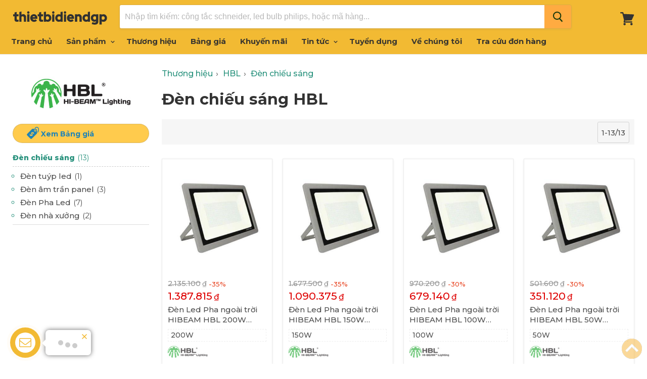

--- FILE ---
content_type: text/html; charset=utf-8
request_url: https://www.thietbidiendgp.vn/hang/hbl/den-chieu-sang
body_size: 16506
content:
<!doctype html>
<!--[if IE]>
<html class="no-js no-touch ie9" lang="en">
   <![endif]-->
<!--[if !IE]><!-->
<html class="no-js no-touch" lang="vi">
<!--<![endif]-->
<head>
    <meta charset="utf-8">
    <meta http-equiv="x-ua-compatible" content="IE=edge">
    <title>Đ&#232;n chiếu s&#225;ng HBL</title>
    <meta name="description" content="Tổng hợp sản phẩm Đ&#232;n chiếu s&#225;ng HBL mới nhất 2026. Gi&#225; tốt cam kết chiết khấu cao.">
    <link rel="dns-prefetch" href="https://fonts.googleapis.com/">
    <link rel="canonical" href="https://www.thietbidiendgp.vn/hang/hbl/den-chieu-sang">
    <meta name="viewport" content="width=device-width">
    <meta property="og:site_name" content="Thiết Bị Điện Đặng Gia Phát">
    <meta property="fb:app_id" content="308708153202848" />
    <meta property="og:url" content="https://www.thietbidiendgp.vn/hang/hbl/den-chieu-sang">
    <meta property="og:title" content="Đ&#232;n chiếu s&#225;ng HBL">
    <meta property="og:description" content="Tổng hợp sản phẩm Đ&#232;n chiếu s&#225;ng HBL mới nhất 2026. Gi&#225; tốt cam kết chiết khấu cao.">
    <meta property="og:image" content="https://www.thietbidiendgp.vn/media/brands/hbl-lg.jpg" />
    <meta property="og:type" content="website">
    <meta name="twitter:site" content="Đ&#232;n chiếu s&#225;ng HBL">
    <meta name="twitter:card" content="summary">
    <meta name="twitter:title" content="Đ&#232;n chiếu s&#225;ng HBL">
    <meta name="twitter:description" content="Tổng hợp sản phẩm Đ&#232;n chiếu s&#225;ng HBL mới nhất 2026. Gi&#225; tốt cam kết chiết khấu cao.">
    <meta name="twitter:image" content="https://www.thietbidiendgp.vn/media/brands/hbl-lg.jpg">
    <link rel="shortcut icon" type="image/x-icon" href="/favicon.ico?v=2" />
    <link rel="apple-touch-icon" href="/images/apple-touch-icon.png?v=2" />
    <link rel="image_src" href="/images/apple-touch-icon.png?v=2" />
    

    <script>
        document.documentElement.className = document.documentElement.className.replace(/\bno-js\b/, 'js');
        //if(window.Shopify&&window.Shopify.designMode)document.documentElement.className+=' in-theme-editor';
        if (('ontouchstart' in window) || window.DocumentTouch && document instanceof DocumentTouch) document.documentElement.className = document.documentElement.className.replace(/\bno-touch\b/, 'has-touch');
    </script>
    
    

    
    <link href="/css/arcontactus.css?v=15" rel="stylesheet" />
    <link href="/css/theme.scss.css?v=c6" rel="stylesheet" />
    <link href="/css/stylev5.css?v=c6" rel="stylesheet" />

    
    
    <link rel="preconnect" href="https://fonts.googleapis.com">
    <link rel="preconnect" href="https://fonts.gstatic.com" crossorigin="">
    <link href="https://fonts.googleapis.com/css2?family=Montserrat:ital,wght@0,300;0,400;0,500;0,600;0,700;0,800;0,900;1,300;1,400;1,500&family=Montserrat:ital,wght@0,300;0,600;1,300&display=swap" rel="stylesheet">
    
    

    <!-- Google tag (gtag.js) -->
    <script async src="https://www.googletagmanager.com/gtag/js?id=G-QZT7SPLDZ3"></script>
    <script>
        window.dataLayer = window.dataLayer || [];
        function gtag() { dataLayer.push(arguments); }
        gtag('js', new Date());

        gtag('config', 'G-QZT7SPLDZ3');
    </script>
    
        <meta name="robots" content="index, follow">

</head>
<body>
    
    
    <div id="shopify-section-static-header" class="shopify-section site-header-wrapper">
        <script type="application/json"
                data-section-id="static-header"
                data-section-type="static-header"
                data-section-data>
                {"settings": { "sticky_header": true, "live_search": { "enable": true, "enable_images": true, "enable_content": true, "money_format": "{{amount_no_decimals_with_comma_separator}}  VND", "context": { "view_all_results": "Xem tất cả kết quả", "view_all_products": "Xem tất cả sản phẩm", "chevron": "\u003csvg aria-hidden=\"true\" focusable=\"false\" role=\"presentation\" xmlns=\"http:\/\/www.w3.org\/2000\/svg\" width=\"8\" height=\"6\" viewBox=\"0 0 8 6\"\u003e\u003cg fill=\"currentColor\" fill-rule=\"evenodd\"\u003e\u003cpolygon class=\"icon-chevron-down-left\" points=\"4 5.371 7.668 1.606 6.665 .629 4 3.365\"\/\u003e\u003cpolygon class=\"icon-chevron-down-right\" points=\"4 3.365 1.335 .629 1.335 .629 .332 1.606 4 5.371\"\/\u003e\u003c\/g\u003e\u003c\/svg\u003e", "content_results": { "title": "Trang tin", "no_results": "Không tìm thấy." }, "no_results_products": { "title": "Không có sản phẩm với từ khóa “*terms*”.", "message": "Vui lòng nhập từ khóa khác để tìm kiếm." } } } }, "currency": { "enable": true, "shop_currency": "VND", "default_currency": "VND", "display_format": "money_format", "money_format": "{{amount_no_decimals_with_comma_separator}} VND", "money_format_no_currency": "{{amount_no_decimals_with_comma_separator}} VND", "money_format_currency": "{{amount_no_decimals_with_comma_separator}} VND" } }
        </script>
        
        <section class="site-header"
                 data-site-header-main
                 data-site-header-sticky>
            <div class="site-header-menu-toggle">
                <a class="site-header-menu-toggle--button" href="#" data-menu-toggle>
                    <span class="toggle-icon--bar toggle-icon--bar-top"></span>
                    <span class="toggle-icon--bar toggle-icon--bar-middle"></span>
                    <span class="toggle-icon--bar toggle-icon--bar-bottom"></span>
                    <span class="show-for-sr">Menu</span>
                </a>
            </div>
            <div class="site-header-main">
                <div class="site-header-logo">
                    <a class="site-logo" href="/">
                        <img class="site-logo-image" src="/images/logo-web.png" style="width: 187px; max-height: 40px;" alt="Thiết Bị Điện Đặng Gia Phát">
                    </a>
                </div>
                <div class="site-header-search" data-live-search>
                    <form class="site-header-search-form form-fields-inline" action="/search" method="get" data-live-search-form>
                        
                        <div class="form-field no-label"> <input class="form-field-input site-header-search-form-field" type="text" name="q" aria-label="Tìm kiếm" placeholder="Nhập tìm kiếm: công tắc schneider, led bulb philips, hoặc mã hàng..." autocomplete="off" data-live-search-input> <button class="site-header-takeover-cancel" type="button" data-live-search-takeover-cancel> Hủy </button> <button class="site-header-search-button button-primary" type="button" aria-label="Search" data-live-search-submit> <span class="search-icon search-icon--inactive"> <svg aria-hidden="true" focusable="false" role="presentation" xmlns="http://www.w3.org/2000/svg" width="20" height="21" viewBox="0 0 20 21"> <path fill="currentColor" fill-rule="evenodd" d="M12.514 14.906a8.264 8.264 0 0 1-4.322 1.21C3.668 16.116 0 12.513 0 8.07 0 3.626 3.668.023 8.192.023c4.525 0 8.193 3.603 8.193 8.047 0 2.033-.769 3.89-2.035 5.307l4.999 5.552-1.775 1.597-5.06-5.62zm-4.322-.843c3.37 0 6.102-2.684 6.102-5.993 0-3.31-2.732-5.994-6.102-5.994S2.09 4.76 2.09 8.07c0 3.31 2.732 5.993 6.102 5.993z"/> </svg> </span> <span class="search-icon search-icon--active"> <svg aria-hidden="true" focusable="false" role="presentation" width="26" height="26" viewBox="0 0 26 26" xmlns="http://www.w3.org/2000/svg"> <g fill-rule="nonzero" fill="currentColor"> <path d="M13 26C5.82 26 0 20.18 0 13S5.82 0 13 0s13 5.82 13 13-5.82 13-13 13zm0-3.852a9.148 9.148 0 1 0 0-18.296 9.148 9.148 0 0 0 0 18.296z" opacity=".29"/> <path d="M13 26c7.18 0 13-5.82 13-13a1.926 1.926 0 0 0-3.852 0A9.148 9.148 0 0 1 13 22.148 1.926 1.926 0 0 0 13 26z"/> </g> </svg> </span> </button> </div>
                        <div class="search-flydown" data-live-search-flydown> <div class="search-flydown--placeholder" data-live-search-placeholder> <div class="search-flydown--product-items"> <a class="search-flydown--product search-flydown--product" href="#"> <div class="search-flydown--product-image"> <svg class="placeholder--image placeholder--content-image" xmlns="http://www.w3.org/2000/svg" viewBox="0 0 525.5 525.5"> <path d="M324.5 212.7H203c-1.6 0-2.8 1.3-2.8 2.8V308c0 1.6 1.3 2.8 2.8 2.8h121.6c1.6 0 2.8-1.3 2.8-2.8v-92.5c0-1.6-1.3-2.8-2.9-2.8zm1.1 95.3c0 .6-.5 1.1-1.1 1.1H203c-.6 0-1.1-.5-1.1-1.1v-92.5c0-.6.5-1.1 1.1-1.1h121.6c.6 0 1.1.5 1.1 1.1V308z"/> <path d="M210.4 299.5H240v.1s.1 0 .2-.1h75.2v-76.2h-105v76.2zm1.8-7.2l20-20c1.6-1.6 3.8-2.5 6.1-2.5s4.5.9 6.1 2.5l1.5 1.5 16.8 16.8c-12.9 3.3-20.7 6.3-22.8 7.2h-27.7v-5.5zm101.5-10.1c-20.1 1.7-36.7 4.8-49.1 7.9l-16.9-16.9 26.3-26.3c1.6-1.6 3.8-2.5 6.1-2.5s4.5.9 6.1 2.5l27.5 27.5v7.8zm-68.9 15.5c9.7-3.5 33.9-10.9 68.9-13.8v13.8h-68.9zm68.9-72.7v46.8l-26.2-26.2c-1.9-1.9-4.5-3-7.3-3s-5.4 1.1-7.3 3l-26.3 26.3-.9-.9c-1.9-1.9-4.5-3-7.3-3s-5.4 1.1-7.3 3l-18.8 18.8V225h101.4z"/> <path d="M232.8 254c4.6 0 8.3-3.7 8.3-8.3s-3.7-8.3-8.3-8.3-8.3 3.7-8.3 8.3 3.7 8.3 8.3 8.3zm0-14.9c3.6 0 6.6 2.9 6.6 6.6s-2.9 6.6-6.6 6.6-6.6-2.9-6.6-6.6 3-6.6 6.6-6.6z"/> </svg> </div><div class="search-flydown--product-text"> <span class="search-flydown--product-title placeholder--content-text"></span> <span class="search-flydown--product-price placeholder--content-text"></span> </div></a> <a class="search-flydown--product search-flydown--product" href="#"> <div class="search-flydown--product-image"> <svg class="placeholder--image placeholder--content-image" xmlns="http://www.w3.org/2000/svg" viewBox="0 0 525.5 525.5"> <path d="M324.5 212.7H203c-1.6 0-2.8 1.3-2.8 2.8V308c0 1.6 1.3 2.8 2.8 2.8h121.6c1.6 0 2.8-1.3 2.8-2.8v-92.5c0-1.6-1.3-2.8-2.9-2.8zm1.1 95.3c0 .6-.5 1.1-1.1 1.1H203c-.6 0-1.1-.5-1.1-1.1v-92.5c0-.6.5-1.1 1.1-1.1h121.6c.6 0 1.1.5 1.1 1.1V308z"/> <path d="M210.4 299.5H240v.1s.1 0 .2-.1h75.2v-76.2h-105v76.2zm1.8-7.2l20-20c1.6-1.6 3.8-2.5 6.1-2.5s4.5.9 6.1 2.5l1.5 1.5 16.8 16.8c-12.9 3.3-20.7 6.3-22.8 7.2h-27.7v-5.5zm101.5-10.1c-20.1 1.7-36.7 4.8-49.1 7.9l-16.9-16.9 26.3-26.3c1.6-1.6 3.8-2.5 6.1-2.5s4.5.9 6.1 2.5l27.5 27.5v7.8zm-68.9 15.5c9.7-3.5 33.9-10.9 68.9-13.8v13.8h-68.9zm68.9-72.7v46.8l-26.2-26.2c-1.9-1.9-4.5-3-7.3-3s-5.4 1.1-7.3 3l-26.3 26.3-.9-.9c-1.9-1.9-4.5-3-7.3-3s-5.4 1.1-7.3 3l-18.8 18.8V225h101.4z"/> <path d="M232.8 254c4.6 0 8.3-3.7 8.3-8.3s-3.7-8.3-8.3-8.3-8.3 3.7-8.3 8.3 3.7 8.3 8.3 8.3zm0-14.9c3.6 0 6.6 2.9 6.6 6.6s-2.9 6.6-6.6 6.6-6.6-2.9-6.6-6.6 3-6.6 6.6-6.6z"/> </svg> </div><div class="search-flydown--product-text"> <span class="search-flydown--product-title placeholder--content-text"></span> <span class="search-flydown--product-price placeholder--content-text"></span> </div></a> <a class="search-flydown--product search-flydown--product" href="#"> <div class="search-flydown--product-image"> <svg class="placeholder--image placeholder--content-image" xmlns="http://www.w3.org/2000/svg" viewBox="0 0 525.5 525.5"> <path d="M324.5 212.7H203c-1.6 0-2.8 1.3-2.8 2.8V308c0 1.6 1.3 2.8 2.8 2.8h121.6c1.6 0 2.8-1.3 2.8-2.8v-92.5c0-1.6-1.3-2.8-2.9-2.8zm1.1 95.3c0 .6-.5 1.1-1.1 1.1H203c-.6 0-1.1-.5-1.1-1.1v-92.5c0-.6.5-1.1 1.1-1.1h121.6c.6 0 1.1.5 1.1 1.1V308z"/> <path d="M210.4 299.5H240v.1s.1 0 .2-.1h75.2v-76.2h-105v76.2zm1.8-7.2l20-20c1.6-1.6 3.8-2.5 6.1-2.5s4.5.9 6.1 2.5l1.5 1.5 16.8 16.8c-12.9 3.3-20.7 6.3-22.8 7.2h-27.7v-5.5zm101.5-10.1c-20.1 1.7-36.7 4.8-49.1 7.9l-16.9-16.9 26.3-26.3c1.6-1.6 3.8-2.5 6.1-2.5s4.5.9 6.1 2.5l27.5 27.5v7.8zm-68.9 15.5c9.7-3.5 33.9-10.9 68.9-13.8v13.8h-68.9zm68.9-72.7v46.8l-26.2-26.2c-1.9-1.9-4.5-3-7.3-3s-5.4 1.1-7.3 3l-26.3 26.3-.9-.9c-1.9-1.9-4.5-3-7.3-3s-5.4 1.1-7.3 3l-18.8 18.8V225h101.4z"/> <path d="M232.8 254c4.6 0 8.3-3.7 8.3-8.3s-3.7-8.3-8.3-8.3-8.3 3.7-8.3 8.3 3.7 8.3 8.3 8.3zm0-14.9c3.6 0 6.6 2.9 6.6 6.6s-2.9 6.6-6.6 6.6-6.6-2.9-6.6-6.6 3-6.6 6.6-6.6z"/> </svg> </div><div class="search-flydown--product-text"> <span class="search-flydown--product-title placeholder--content-text"></span> <span class="search-flydown--product-price placeholder--content-text"></span> </div></a> </div></div><div class="search-flydown--results search-flydown--results--content-enabled" data-live-search-results></div><div class="search-flydown--quicklinks" data-live-search-quick-links> <span class="search-flydown--quicklinks-title">Cửa hàng</span> <ul class="search-flydown--quicklinks-list"> <li class="search-flydown--quicklinks-item"> 
                            <a class="search-flydown--quicklinks-link" href="/san-pham"> Tất cả sản phẩm </a> </li>
                            <li class="search-flydown--quicklinks-item"> <a class="search-flydown--quicklinks-link" href="/cong-tac-o-cam"> Công tắc, ổ cắm </a> </li>
                            <li class="search-flydown--quicklinks-item"> <a class="search-flydown--quicklinks-link" href="/thiet-bi-dong-cat"> Thiết bị đóng cắt </a> </li>
                            <li class="search-flydown--quicklinks-item"> <a class="search-flydown--quicklinks-link" href="/den-chieu-sang"> Đèn chiếu sáng </a> </li>
                            <li class="search-flydown--quicklinks-item"> <a class="search-flydown--quicklinks-link" href="/day-cap-dien"> Dây cáp điện </a> </li>
                            <li class="search-flydown--quicklinks-item"> <a class="search-flydown--quicklinks-link" href="/camera-an-ninh"> Camera an ninh </a> </li></ul> </div></div>
                    </form>
                </div>
            </div>
            <div class="site-header-cart">
                <a class="site-header-cart--button" href="/cart" title="Xem giỏ hàng">
                        <span class="site-header-cart--count" data-header-cart-count=""></span>
                    
                    <svg aria-hidden="true" focusable="false" role="presentation" width="28" height="26" viewBox="0 10 28 26" xmlns="http://www.w3.org/2000/svg"> <path fill="currentColor" fill-rule="evenodd" d="M26.15 14.488L6.977 13.59l-.666-2.661C6.159 10.37 5.704 10 5.127 10H1.213C.547 10 0 10.558 0 11.238c0 .68.547 1.238 1.213 1.238h2.974l3.337 13.249-.82 3.465c-.092.371 0 .774.212 1.053.243.31.576.465.94.465H22.72c.667 0 1.214-.558 1.214-1.239 0-.68-.547-1.238-1.214-1.238H9.434l.333-1.423 12.135-.589c.455-.03.85-.31 1.032-.712l4.247-9.286c.181-.34.151-.774-.06-1.144-.212-.34-.577-.589-.97-.589zM22.297 36c-1.256 0-2.275-1.04-2.275-2.321 0-1.282 1.019-2.322 2.275-2.322s2.275 1.04 2.275 2.322c0 1.281-1.02 2.321-2.275 2.321zM10.92 33.679C10.92 34.96 9.9 36 8.646 36 7.39 36 6.37 34.96 6.37 33.679c0-1.282 1.019-2.322 2.275-2.322s2.275 1.04 2.275 2.322z" />
                    </svg>
                    <span class="show-for-sr">Giỏ hàng</span>
                </a>
            </div>
        </section>
        <div class="site-navigation-wrapper site-navigation--has-actions" data-site-navigation id="site-header-nav">
            <nav class="site-navigation">
                <ul class="navmenu navmenu-depth-1  ">
                    <li class="navmenu-item navmenu-id-home">
                        <a class="navmenu-link navmenu-link--active" href="/">Trang chủ</a>
                    </li>
                    <li class="navmenu-item navmenu-item-parent navmenu-id-shop navmenu-meganav-item-parent navmenu-categories"
                        data-navmenu-trigger
                        data-navmenu-meganav-trigger>
                        <a class="navmenu-link navmenu-link-parent " href="/san-pham">
                            Sản phẩm
                            <span class="navmenu-icon navmenu-icon-depth-1">
                                <svg class="svg-chevron-down"></svg>
                            </span>
                        </a>
                        <div class="navmenu-submenu" data-navmenu-submenu="">
                            <div class="navmenu-meganav--scroller">
                                <ul class="navmenu navmenu-depth-2"> 
                                <li> <a class="navmenu-link" href="/den-chieu-sang"><span class="icon-wrap"><i class="lv1-icon icon navicon icon-2 ii3"></i></span> <span>Đèn chiếu sáng</span></a> </li>
                                <li> <a class="navmenu-link" href="/den-trang-tri"><span class="icon-wrap"><i class="lv1-icon icon navicon icon-12 ii13"></i></span><span>Đèn Trang Trí</span></a> </li>
                                <li> <a class="navmenu-link" href="/thiet-bi-smart-home"><span class="icon-wrap"><i class="lv1-icon icon navicon icon-2 gi1"></i></span><span>Thiết bị smart home</span></a> </li>
                                <li> <a class="navmenu-link" href="/den-nang-luong-mat-troi"><span class="icon-wrap"><i class="lv1-icon icon navicon icon-2 gi2"></i></span><span>Đèn năng lượng mặt trời</span></a> </li>
                                <li> <a class="navmenu-link" href="/cong-tac-o-cam"><span class="icon-wrap"><i class="lv1-icon icon navicon icon-1 ii1"></i></span><span>Công tắc - Ổ cắm</span></a> </li>
                                <li> <a class="navmenu-link" href="/o-cam-phich-cam-cong-nghiep"><span class="icon-wrap"><i class="lv1-icon icon navicon icon-10 ii14"></i></span><span>Phích cắm, Ổ cắm công nghiệp</span></a> </li>
                                <li> <a class="navmenu-link" href="/tu-dien"><span class="icon-wrap"><i class="lv1-icon icon navicon icon-3 ii4"></i></span><span>Tủ điện</span></a> </li>
                                <li> <a class="navmenu-link" href="/thiet-bi-dong-cat"><span class="icon-wrap"><i class="lv1-icon icon navicon icon-4 ii5"></i></span><span>Thiết bị đóng cắt</span></a> </li>
                                <li> <a class="navmenu-link" href="/day-cap-dien"><span class="icon-wrap"><i class="lv1-icon icon navicon icon-7 ii9"></i></span><span>Dây cáp điện</span></a> </li>
                                <li> <a class="navmenu-link" href="/thiet-bi-an-ninh"><span class="icon-wrap"><i class="lv1-icon icon navicon icon-8 ii10"></i></span><span>Thiết bị an ninh</span></a> </li>
                                
                                <li> <a class="navmenu-link" href="/thiet-bi-quat"><span class="icon-wrap"><i class="lv1-icon icon navicon icon-6 ii8"></i></span><span>Thiết bị Quạt</span></a> </li>
                                <li> <a class="navmenu-link" href="/thiet-bi-gia-dung"><span class="icon-wrap"><i class="lv1-icon icon navicon icon-14 ii17"></i></span><span>Thiết bị gia dụng</span></a> </li>
                                <li> <a class="navmenu-link" href="/thiet-bi-tu-dong-hoa"><span class="icon-wrap"><i class="lv1-icon icon navicon icon-5 ii7"></i></span><span>Thiết bị tự động hóa</span></a> </li>
                                <li> <a class="navmenu-link" href="/thiet-bi-dien-cong-nghiep"><span class="icon-wrap"><i class="lv1-icon icon navicon icon-15 ii18"></i></span><span>Thiết bị công trình</span></a> </li>
                                <li> <a class="navmenu-link" href="/ong-phu-kien"><span class="icon-wrap"><i class="lv1-icon icon navicon icon-11 ii15"></i></span><span>Ống luồn dây điện</span></a> </li>
                                </ul>
                            </div>
                        </div>
                    </li>
                     <li class="navmenu-item">
                        <a class="navmenu-link" href="/hang">Thương hiệu</a>
                    </li>
                    <li class="navmenu-item navmenu-item-parent navmenu-id-shop navmenu-meganav-item-parent"
                        data-navmenu-trigger data-navmenu-meganav-trigger>
                        <a class="navmenu-link navmenu-link-parent " href="/bang-gia">
                            Bảng giá
                            
                        </a>
                        
                    </li>
                   
                      <li class="navmenu-item">
                        <a class="navmenu-link" href="/khuyen-mai">Khuyến mãi</a>
                    </li>
                   
                    <li class="navmenu-item navmenu-item-parent navmenu-id-shop navmenu-meganav-item-parent"
                        data-navmenu-trigger data-navmenu-meganav-trigger>
                        <a class="navmenu-link navmenu-link-parent " href="/blogs">
                            Tin tức
                            <span class="navmenu-icon navmenu-icon-depth-1">
                                <svg class="svg-chevron-down"></svg>
                            </span>
                        </a>
                        <div class="navmenu-submenu" data-navmenu-submenu="">
                            <div class="navmenu-meganav--scroller">
                                <ul class="navmenu navmenu-depth-2">
                                    <li>
                                        <a class="navmenu-link" href="/blogs/bang-gia">Bảng giá thiết bị điện</a>
                                    </li>
                                    <li>
                                        <a class="navmenu-link" href="/blogs/gioi-thieu-san-pham">Giới thiệu sản phẩm</a>
                                    </li>
                                    <li>
                                        <a class="navmenu-link" href="/blogs/chuong-trinh-khuyen-mai">Chương trình khuyến mãi</a>
                                    </li>
                                    <li>
                                        <a class="navmenu-link" href="/blogs/kien-thuc-thiet-bi-dien">Kiến thức thiết bị điện</a>
                                    </li>
                                    <li>
                                        <a class="navmenu-link" href="/blogs/tai-lieu">Tài liệu kỹ thuật</a>
                                    </li>
                                     <li>
                                        <a class="navmenu-link" href="/blogs/hoat-dong-cong-ty">Hoạt động công ty</a>
                                    </li>
                                </ul>
                            </div>
                        </div>
                    </li>

                    
                    <li class="navmenu-item">
                        <a class="navmenu-link" href="/tuyen-dung">Tuyển dụng</a>
                    </li>
                    <li class="navmenu-item">
                        <a class="navmenu-link" href="/ve-chung-toi">Về chúng tôi</a>
                    </li>
                    <li class="navmenu-item">
                        <a class="navmenu-link" href="/tra-cuu-don-hang">Tra cứu đơn hàng</a>
                    </li>
                </ul>
            </nav>
        </div>
        <div class="site-mobile-nav" id="site-mobile-nav" data-mobile-nav>
            <div class="mobile-nav-panel" data-mobile-nav-panel>
                <a class="mobile-nav-close" href="#site-header-nav" data-mobile-nav-close>
                    <svg aria-hidden="true" focusable="false"  role="presentation"  xmlns="http://www.w3.org/2000/svg"  width="13" height="13"  viewBox="0 0 13 13">
                        <path fill="currentColor" fill-rule="evenodd" d="M5.306 6.5L0 1.194 1.194 0 6.5 5.306 11.806 0 13 1.194 7.694 6.5 13 11.806 11.806 13 6.5 7.694 1.194 13 0 11.806 5.306 6.5z" />
                    </svg>
                    <span class="show-for-sr">Đóng</span>
                </a>
                <div class="mobile-nav-content">
                    <ul class="navmenu  navmenu-depth-1  ">
                        <li class="navmenu-item navmenu-id-home">
                            <a class="navmenu-link" href="/">Trang chủ</a>
                        </li>
                            <li class="navmenu-item navmenu-item-parent navmenu-id-shop navmenu-meganav-item-parent navmenu-categories" data-navmenu-trigger="" data-navmenu-meganav-trigger="">
                            <a class="navmenu-link navmenu-link-parent" href="/san-pham">
                                Sản phẩm
                                <span class="navmenu-icon navmenu-icon-depth-1">
                                    <svg class="svg-chevron-down"></svg>
                                </span>
                            </a>
                            <div class="navmenu-submenu navmenu-meganav" data-navmenu-submenu="" data-meganav-menu="">
                                <div class="navmenu-meganav--scroller">
                                    <ul class="navmenu navmenu-depth-2">
                                        <li> <a class="navmenu-link" href="/den-chieu-sang"><span class="icon-wrap"><i class="lv1-icon icon navicon icon-2 ii3"></i></span> <span>Đèn chiếu sáng</span></a> </li>
                                        <li> <a class="navmenu-link" href="/den-trang-tri"><span class="icon-wrap"><i class="lv1-icon icon navicon icon-12 ii13"></i></span><span>Đèn Trang Trí</span></a> </li>
                                        <li> <a class="navmenu-link" href="/thiet-bi-smart-home"><span class="icon-wrap"><i class="lv1-icon icon navicon icon-2 gi1"></i></span><span>Thiết bị smart home</span></a> </li>
                                        <li> <a class="navmenu-link" href="/den-nang-luong-mat-troi"><span class="icon-wrap"><i class="lv1-icon icon navicon icon-2 gi2"></i></span><span>Đèn năng lượng mặt trời</span></a> </li>
                                        <li> <a class="navmenu-link" href="/cong-tac-o-cam"><span class="icon-wrap"><i class="lv1-icon icon navicon icon-1 ii1"></i></span><span>Công tắc - Ổ cắm</span></a> </li>
                                        <li> <a class="navmenu-link" href="/o-cam-phich-cam-cong-nghiep"><span class="icon-wrap"><i class="lv1-icon icon navicon icon-10 ii14"></i></span><span>Phích cắm, Ổ cắm công nghiệp</span></a> </li>
                                        <li> <a class="navmenu-link" href="/tu-dien"><span class="icon-wrap"><i class="lv1-icon icon navicon icon-3 ii4"></i></span><span>Tủ điện</span></a> </li>
                                        <li> <a class="navmenu-link" href="/thiet-bi-dong-cat"><span class="icon-wrap"><i class="lv1-icon icon navicon icon-4 ii5"></i></span><span>Thiết bị đóng cắt</span></a> </li>
                                        <li> <a class="navmenu-link" href="/day-cap-dien"><span class="icon-wrap"><i class="lv1-icon icon navicon icon-7 ii9"></i></span><span>Dây cáp điện</span></a> </li>
                                        
                                        <li> <a class="navmenu-link" href="/thiet-bi-an-ninh"><span class="icon-wrap"><i class="lv1-icon icon navicon icon-8 ii10"></i></span><span>Thiết bị an ninh</span></a> </li>
                                        <li> <a class="navmenu-link" href="/thiet-bi-quat"><span class="icon-wrap"><i class="lv1-icon icon navicon icon-6 ii8"></i></span><span>Thiết bị Quạt</span></a> </li>
                                        <li> <a class="navmenu-link" href="/thiet-bi-gia-dung"><span class="icon-wrap"><i class="lv1-icon icon navicon icon-14 ii17"></i></span><span>Thiết bị gia dụng</span></a> </li>
                                        <li> <a class="navmenu-link" href="/thiet-bi-tu-dong-hoa"><span class="icon-wrap"><i class="lv1-icon icon navicon icon-5 ii7"></i></span><span>Thiết bị tự động hóa</span></a> </li>
                                        <li> <a class="navmenu-link" href="/thiet-bi-dien-cong-nghiep"><span class="icon-wrap"><i class="lv1-icon icon navicon icon-15 ii18"></i></span><span>Thiết bị công trình</span></a> </li>
                                        <li> <a class="navmenu-link" href="/ong-phu-kien"><span class="icon-wrap"><i class="lv1-icon icon navicon icon-11 ii15"></i></span><span>Ống luồn dây điện</span></a> </li>
                                        
                                    </ul>
                                </div>
                            </div>
                        </li>
                        <li class="navmenu-item">
                            <a class="navmenu-link" href="/hang">Thương hiệu</a>
                        </li>
                        <li class="navmenu-item navmenu-item-parent navmenu-id-shop navmenu-meganav-item-parent" data-navmenu-trigger="" data-navmenu-meganav-trigger="">
                            <a class="navmenu-link" href="/bang-gia">
                                Bảng giá
                                
                            </a>
                            
                        </li>
                          <li class="navmenu-item">
                            <a class="navmenu-link" href="/khuyen-mai">Khuyến mãi</a>
                        </li>
                        
                        
                        <li class="navmenu-item navmenu-id-theme-features">
                            <a class="navmenu-link" href="/blogs">Tin tức</a>
                        </li>
                         <li class="navmenu-item navmenu-id-theme-features">
                            <a class="navmenu-link" href="/tuyen-dung">Tuyển dụng</a>
                        </li>
                        <li class="navmenu-item navmenu-id-theme-features">
                            <a class="navmenu-link" href="/ve-chung-toi">Về chúng tôi</a>
                        </li>
                        <li class="navmenu-item navmenu-id-theme-features">
                            <a class="navmenu-link" href="/tra-cuu-don-hang">Tra cứu đơn hàng</a>
                        </li>
                        <li class="navmenu-item navmenu-id-theme-features">
                            <a class="navmenu-link" href="/thanh-toan-van-chuyen">Thanh toán & Vận chuyển</a>
                        </li>
                        <li class="navmenu-item navmenu-id-theme-features">
                            <a class="navmenu-link" href="/huong-dan-mua-hang">Hướng dẫn mua hàng</a>
                        </li>
                    </ul>
                </div>
            </div>
            <div class="mobile-nav-overlay" data-mobile-nav-overlay></div>
        </div>
    </div>
    



<main class="site-main">
    <div id="shopify-section-static-collection" class="shopify-section collection--section">
        <script type="application/json" data-section-type="static-collection" data-section-id="static-collection" data-section-data>{"context": {"see_more": "See more","see_less": "See less"}}</script>
        <div class="productgrid--outer layout--has-sidebar">
            <div class="productgrid--sidebar">
                <div class="productgrid--sidebar-section" data-productgrid-filters-content>

                    <a href="/hang/hbl" title="HBL - HI-Beam Lighting"><img src="/media/brands/hbl.jpg" class="filters-brand-image" /></a>
                    
                        <a href="/bang-gia/hbl" class="btn button-secondary price--tag">
                            <span class="icon--tag">Xem Bảng giá</span>
                        </a>

                    <ul class="productgrid--sidebar-item filter-group left-menu">
                        <li class='filter-item filter-item--active'><a href='/hang/hbl/den-chieu-sang' title='' class='filter-link--active'><span class='filter-text'>Đèn chiếu sáng  <span> (13)</span></span></a><span class='fa-icon fa-minus active'></span><ul><li><a href='/hang/hbl/den-chieu-sang/den-tuyp-led-hbl' title='Đèn tuýp led' class='c-6638i'><span class='filter-text'>Đèn tuýp led <span> (1)</span></span></a></li><li><a href='/hang/hbl/den-chieu-sang/den-am-tran-panel-hbl' title='Đèn âm trần panel' class='c-6720i'><span class='filter-text'>Đèn âm trần panel <span> (3)</span></span></a></li><li><a href='/hang/hbl/den-chieu-sang/den-pha-led-hbl' title='Đèn Pha Led' class='c-5582i'><span class='filter-text'>Đèn Pha Led <span> (7)</span></span></a></li><li><a href='/hang/hbl/den-chieu-sang/den-nha-xuong-hbl' title='Đèn nhà xưởng' class='c-5581i'><span class='filter-text'>Đèn nhà xưởng <span> (2)</span></span></a></li></ul></li>
                    </ul>
                    <div id="last-div"></div>
                </div>
            </div>
            <div class="productgrid--wrapper">
                <nav class="breadcrumbs-container" role="navigation" aria-label="breadcrumbs" itemscope itemtype='http://schema.org/BreadcrumbList'> <div itemprop="itemListElement" itemscope itemtype="http://schema.org/ListItem"><a href="https://www.thietbidiendgp.vn/hang" itemprop="item"><span itemprop="name">Thương hiệu</span><meta itemprop="position" content="1"></a></div><div itemprop="itemListElement" itemscope itemtype="http://schema.org/ListItem"><a href="https://www.thietbidiendgp.vn/hang/hbl" itemprop="item"><span itemprop="name">HBL</span><meta itemprop="position" content="2"></a></div><div itemprop="itemListElement" itemscope itemtype="http://schema.org/ListItem"><a href="https://www.thietbidiendgp.vn/hang/hbl/den-chieu-sang" itemprop="item"><span itemprop="name">Đèn chiếu sáng</span><meta itemprop="position" content="3"></a></div></nav>
                <div class="productgrid--masthead">
                    <div class="collection--information">

                        <h1 class="collection--title">Đ&#232;n chiếu s&#225;ng HBL</h1>
                    </div>
                    
                </div>
                
                <nav class="productgrid--utils productgrid--utils--visible-mobile utils-page">
                    <div class="productgrid--utils utils-filter">
                        <button class="utils-filter-button"
                                type="button"
                                aria-label="Filters"
                                data-productgrid-trigger-filters>
                            <span class="utils-filter-icon">
                                <svg aria-hidden="true" focusable="false" role="presentation" xmlns="http://www.w3.org/2000/svg" width="19" height="13" viewBox="0 0 19 13">
                                    <path fill="currentColor" fill-rule="evenodd" d="M16.516 2.25h2.474v1.5h-2.474a2.626 2.626 0 0 1-5.032 0H0v-1.5h11.484a2.626 2.626 0 0 1 5.032 0zm-9 7h11.472v1.5H7.516a2.626 2.626 0 0 1-5.032 0H0v-1.5h2.484a2.626 2.626 0 0 1 5.032 0zM5 11.375a1.375 1.375 0 1 1 0-2.75 1.375 1.375 0 0 1 0 2.75zm9-7a1.375 1.375 0 1 1 0-2.75 1.375 1.375 0 0 1 0 2.75z" />
                                </svg>
                            </span>
                            <span class="utils-filter-text">Danh mục</span>
                        </button>
                    </div>

                    <div class="utils-count">
                        <div class="pagination--container">
                            <ul class="pagination--inner">
                                <li>
                                    <span class="pagination--item pagination-info">1-13/13 </span>
                                </li>
                                
                                
                            </ul>
                        </div>
                    </div>
                </nav>
                    <div class="productgrid--items">

<article class="productgrid--item  imagestyle--natural productitem--sale productitem--emphasis" data-product-item tabindex="1">
    <div class="productitem" data-product-item-content>
        <a class="productitem--image-link" href="/products/lu3fld1-200w">
            <figure class="productitem--image" data-product-item-image>
                <img alt="Đ&#232;n Led Pha ngo&#224;i trời HIBEAM HBL 200W LU3200" src="https://www.thietbidiendgp.vn/media/products/350/den-pha-hbl.jpg"  width="350" height="350">
                
            </figure>
        </a>
        <div class="productitem--info">
            <div class="productitem--price ">
                
                    <div class="price--compare-at visible" data-price-compare-at>
                            <span class="money">2.135.100</span>
                    </div>
                    <span class="productitem--badge badge--sale" data-badge-sales>
                        <span data-price-percent-saved>-35</span>%
                    </span>
                <div class="price--main" data-price>
                    <span class="money">
1.387.815<span>₫</span>
                    </span>
                </div>
            </div>
            <h4 class="productitem--title">
                <a href="/products/lu3fld1-200w">
Đ&#232;n Led Pha ngo&#224;i trời HIBEAM HBL 200W LU3200                </a>
            </h4>
                <div class="productitem--desc">
                        <span class="watt">200W</span>
                                    </div>
                            <div class="productitem--provider">
                    <img src="https://www.thietbidiendgp.vn/media/brands/hbl-sm.jpg" alt="HBL" width="120" height="60" />

                </div>
                                </div>
        
         
    </div>
    
</article><article class="productgrid--item  imagestyle--natural productitem--sale productitem--emphasis" data-product-item tabindex="1">
    <div class="productitem" data-product-item-content>
        <a class="productitem--image-link" href="/products/lu3fld1-150w">
            <figure class="productitem--image" data-product-item-image>
                <img alt="Đ&#232;n Led Pha ngo&#224;i trời HIBEAM HBL 150W LU3150" src="https://www.thietbidiendgp.vn/media/products/350/den-pha-hbl.jpg"  width="350" height="350">
                
            </figure>
        </a>
        <div class="productitem--info">
            <div class="productitem--price ">
                
                    <div class="price--compare-at visible" data-price-compare-at>
                            <span class="money">1.677.500</span>
                    </div>
                    <span class="productitem--badge badge--sale" data-badge-sales>
                        <span data-price-percent-saved>-35</span>%
                    </span>
                <div class="price--main" data-price>
                    <span class="money">
1.090.375<span>₫</span>
                    </span>
                </div>
            </div>
            <h4 class="productitem--title">
                <a href="/products/lu3fld1-150w">
Đ&#232;n Led Pha ngo&#224;i trời HIBEAM HBL 150W LU3150                </a>
            </h4>
                <div class="productitem--desc">
                        <span class="watt">150W</span>
                                    </div>
                            <div class="productitem--provider">
                    <img src="https://www.thietbidiendgp.vn/media/brands/hbl-sm.jpg" alt="HBL" width="120" height="60" />

                </div>
                                </div>
        
         
    </div>
    
</article><article class="productgrid--item  imagestyle--natural productitem--sale productitem--emphasis" data-product-item tabindex="1">
    <div class="productitem" data-product-item-content>
        <a class="productitem--image-link" href="/products/lu3fld1-100w">
            <figure class="productitem--image" data-product-item-image>
                <img alt="Đ&#232;n Led Pha ngo&#224;i trời HIBEAM HBL 100W LU3100" src="https://www.thietbidiendgp.vn/media/products/350/den-pha-hbl.jpg"  width="350" height="350">
                
            </figure>
        </a>
        <div class="productitem--info">
            <div class="productitem--price ">
                
                    <div class="price--compare-at visible" data-price-compare-at>
                            <span class="money">970.200</span>
                    </div>
                    <span class="productitem--badge badge--sale" data-badge-sales>
                        <span data-price-percent-saved>-30</span>%
                    </span>
                <div class="price--main" data-price>
                    <span class="money">
679.140<span>₫</span>
                    </span>
                </div>
            </div>
            <h4 class="productitem--title">
                <a href="/products/lu3fld1-100w">
Đ&#232;n Led Pha ngo&#224;i trời HIBEAM HBL 100W LU3100                </a>
            </h4>
                <div class="productitem--desc">
                        <span class="watt">100W</span>
                                    </div>
                            <div class="productitem--provider">
                    <img src="https://www.thietbidiendgp.vn/media/brands/hbl-sm.jpg" alt="HBL" width="120" height="60" />

                </div>
                                </div>
        
         
    </div>
    
</article><article class="productgrid--item  imagestyle--natural productitem--sale productitem--emphasis" data-product-item tabindex="1">
    <div class="productitem" data-product-item-content>
        <a class="productitem--image-link" href="/products/lu3fld1-050w">
            <figure class="productitem--image" data-product-item-image>
                <img alt="Đ&#232;n Led Pha ngo&#224;i trời HIBEAM HBL 50W LU3050" src="https://www.thietbidiendgp.vn/media/products/350/den-pha-hbl.jpg"  width="350" height="350">
                
            </figure>
        </a>
        <div class="productitem--info">
            <div class="productitem--price ">
                
                    <div class="price--compare-at visible" data-price-compare-at>
                            <span class="money">501.600</span>
                    </div>
                    <span class="productitem--badge badge--sale" data-badge-sales>
                        <span data-price-percent-saved>-30</span>%
                    </span>
                <div class="price--main" data-price>
                    <span class="money">
351.120<span>₫</span>
                    </span>
                </div>
            </div>
            <h4 class="productitem--title">
                <a href="/products/lu3fld1-050w">
Đ&#232;n Led Pha ngo&#224;i trời HIBEAM HBL 50W LU3050                </a>
            </h4>
                <div class="productitem--desc">
                        <span class="watt">50W</span>
                                    </div>
                            <div class="productitem--provider">
                    <img src="https://www.thietbidiendgp.vn/media/brands/hbl-sm.jpg" alt="HBL" width="120" height="60" />

                </div>
                                </div>
        
         
    </div>
    
</article><article class="productgrid--item  imagestyle--natural productitem--sale productitem--emphasis" data-product-item tabindex="1">
    <div class="productitem" data-product-item-content>
        <a class="productitem--image-link" href="/products/lu3fld1-030w">
            <figure class="productitem--image" data-product-item-image>
                <img alt="Đ&#232;n Led Pha ngo&#224;i trời HIBEAM HBL 30W LU3030" src="https://www.thietbidiendgp.vn/media/products/350/den-pha-hbl.jpg"  width="350" height="350">
                
            </figure>
        </a>
        <div class="productitem--info">
            <div class="productitem--price ">
                
                    <div class="price--compare-at visible" data-price-compare-at>
                            <span class="money">361.900</span>
                    </div>
                    <span class="productitem--badge badge--sale" data-badge-sales>
                        <span data-price-percent-saved>-30</span>%
                    </span>
                <div class="price--main" data-price>
                    <span class="money">
253.330<span>₫</span>
                    </span>
                </div>
            </div>
            <h4 class="productitem--title">
                <a href="/products/lu3fld1-030w">
Đ&#232;n Led Pha ngo&#224;i trời HIBEAM HBL 30W LU3030                </a>
            </h4>
                <div class="productitem--desc">
                        <span class="watt">30W</span>
                                    </div>
                            <div class="productitem--provider">
                    <img src="https://www.thietbidiendgp.vn/media/brands/hbl-sm.jpg" alt="HBL" width="120" height="60" />

                </div>
                                </div>
        
         
    </div>
    
</article><article class="productgrid--item  imagestyle--natural productitem--sale productitem--emphasis" data-product-item tabindex="1">
    <div class="productitem" data-product-item-content>
        <a class="productitem--image-link" href="/products/lu3fld1-020w">
            <figure class="productitem--image" data-product-item-image>
                <img alt="Đ&#232;n Led Pha ngo&#224;i trời HIBEAM HBL 20W LU3020" src="https://www.thietbidiendgp.vn/media/products/350/den-pha-hbl.jpg"  width="350" height="350">
                
            </figure>
        </a>
        <div class="productitem--info">
            <div class="productitem--price ">
                
                    <div class="price--compare-at visible" data-price-compare-at>
                            <span class="money">227.700</span>
                    </div>
                    <span class="productitem--badge badge--sale" data-badge-sales>
                        <span data-price-percent-saved>-30</span>%
                    </span>
                <div class="price--main" data-price>
                    <span class="money">
159.390<span>₫</span>
                    </span>
                </div>
            </div>
            <h4 class="productitem--title">
                <a href="/products/lu3fld1-020w">
Đ&#232;n Led Pha ngo&#224;i trời HIBEAM HBL 20W LU3020                </a>
            </h4>
                <div class="productitem--desc">
                        <span class="watt">20W</span>
                                    </div>
                            <div class="productitem--provider">
                    <img src="https://www.thietbidiendgp.vn/media/brands/hbl-sm.jpg" alt="HBL" width="120" height="60" />

                </div>
                                </div>
        
         
    </div>
    
</article><article class="productgrid--item  imagestyle--natural productitem--sale productitem--emphasis" data-product-item tabindex="1">
    <div class="productitem" data-product-item-content>
        <a class="productitem--image-link" href="/products/lu3fld1-100w-1">
            <figure class="productitem--image" data-product-item-image>
                <img alt="Đ&#232;n Led Pha ngo&#224;i trời HIBEAM HBL 10W LU3010" src="https://www.thietbidiendgp.vn/media/products/350/den-pha-hbl.jpg"  width="350" height="350">
                
            </figure>
        </a>
        <div class="productitem--info">
            <div class="productitem--price ">
                
                    <div class="price--compare-at visible" data-price-compare-at>
                            <span class="money">207.900</span>
                    </div>
                    <span class="productitem--badge badge--sale" data-badge-sales>
                        <span data-price-percent-saved>-30</span>%
                    </span>
                <div class="price--main" data-price>
                    <span class="money">
145.530<span>₫</span>
                    </span>
                </div>
            </div>
            <h4 class="productitem--title">
                <a href="/products/lu3fld1-100w-1">
Đ&#232;n Led Pha ngo&#224;i trời HIBEAM HBL 10W LU3010                </a>
            </h4>
                <div class="productitem--desc">
                        <span class="watt">10W</span>
                                    </div>
                            <div class="productitem--provider">
                    <img src="https://www.thietbidiendgp.vn/media/brands/hbl-sm.jpg" alt="HBL" width="120" height="60" />

                </div>
                                </div>
        
         
    </div>
    
</article><article class="productgrid--item  imagestyle--natural productitem--sale productitem--emphasis" data-product-item tabindex="1">
    <div class="productitem" data-product-item-content>
        <a class="productitem--image-link" href="/products/hbufnac100n">
            <figure class="productitem--image" data-product-item-image>
                <img alt="Đ&#232;n Led HIBAY HBL 150W HBUF150_6000K" src="https://www.thietbidiendgp.vn/media/products/350/hibay-hbl.jpg"  width="350" height="350">
                
            </figure>
        </a>
        <div class="productitem--info">
            <div class="productitem--price ">
                
                    <div class="price--compare-at visible" data-price-compare-at>
                            <span class="money">2.245.000</span>
                    </div>
                    <span class="productitem--badge badge--sale" data-badge-sales>
                        <span data-price-percent-saved>-35</span>%
                    </span>
                <div class="price--main" data-price>
                    <span class="money">
1.459.250<span>₫</span>
                    </span>
                </div>
            </div>
            <h4 class="productitem--title">
                <a href="/products/hbufnac100n">
Đ&#232;n Led HIBAY HBL 150W HBUF150_6000K                </a>
            </h4>
                <div class="productitem--desc">
                        <span class="watt">150W</span>
                                    </div>
                            <div class="productitem--provider">
                    <img src="https://www.thietbidiendgp.vn/media/brands/hbl-sm.jpg" alt="HBL" width="120" height="60" />

                </div>
                                </div>
        
         
    </div>
    
</article><article class="productgrid--item  imagestyle--natural productitem--sale productitem--emphasis" data-product-item tabindex="1">
    <div class="productitem" data-product-item-content>
        <a class="productitem--image-link" href="/products/hbufsnac100n">
            <figure class="productitem--image" data-product-item-image>
                <img alt="Đ&#232;n Led HIBAY HBL 100W HBUF100_6000K" src="https://www.thietbidiendgp.vn/media/products/350/hibay-hbl.jpg"  width="350" height="350">
                
            </figure>
        </a>
        <div class="productitem--info">
            <div class="productitem--price ">
                
                    <div class="price--compare-at visible" data-price-compare-at>
                            <span class="money">1.506.000</span>
                    </div>
                    <span class="productitem--badge badge--sale" data-badge-sales>
                        <span data-price-percent-saved>-35</span>%
                    </span>
                <div class="price--main" data-price>
                    <span class="money">
978.900<span>₫</span>
                    </span>
                </div>
            </div>
            <h4 class="productitem--title">
                <a href="/products/hbufsnac100n">
Đ&#232;n Led HIBAY HBL 100W HBUF100_6000K                </a>
            </h4>
                <div class="productitem--desc">
                        <span class="watt">100W</span>
                                    </div>
                            <div class="productitem--provider">
                    <img src="https://www.thietbidiendgp.vn/media/brands/hbl-sm.jpg" alt="HBL" width="120" height="60" />

                </div>
                                </div>
        
         
    </div>
    
</article><article class="productgrid--item  imagestyle--natural  productitem--emphasis" data-product-item tabindex="1">
    <div class="productitem" data-product-item-content>
        <a class="productitem--image-link" href="/products/den-tuyp-mxt88v010618865">
            <figure class="productitem--image" data-product-item-image>
                <img alt="Đ&#232;n tu&#253;p Led T8 Maxsaver V01 MXT88V010618865 MXT88V010618865" class="lazy" data-src="https://www.thietbidiendgp.vn/media/products/350/mxt88v010618865-17.jpg"  src="/images/load.jpg"  width="350" height="350">
                
            </figure>
        </a>
        <div class="productitem--info">
            <div class="productitem--price ">

   <div class="price--compare-at visible" data-price-compare-at>
                            <span class="money">87.000</span>
                    </div>
                    <span class="productitem--badge badge--sale" data-badge-sales>
                        <span data-price-percent-saved>-30</span>%
                    </span>
                <div class="price--main" data-price>
                    <span class="money">
60.900<span>₫</span>
                    </span>
                </div>
            </div>
            <h4 class="productitem--title">
                <a href="/products/den-tuyp-mxt88v010618865">
Đ&#232;n tu&#253;p Led T8 Maxsaver V01 MXT88V010618865                </a>
            </h4>
                            <div class="productitem--provider">
                    <img src="https://www.thietbidiendgp.vn/media/brands/hbl-sm.jpg" alt="HBL" width="120" height="60" />

                </div>
                                </div>
    </div>
</article><article class="productgrid--item  imagestyle--natural  productitem--emphasis" data-product-item tabindex="1">
    <div class="productitem" data-product-item-content>
        <a class="productitem--image-link" href="/products/den-led-downlight-sie215">
            <figure class="productitem--image" data-product-item-image>
                <img alt="Led Downlight &#226;m trần Sien 15W SIE215" class="lazy" data-src="https://www.thietbidiendgp.vn/media/products/350/sie209.jpg"  src="/images/load.jpg"  width="350" height="350">
                
            </figure>
        </a>
        <div class="productitem--info">
            <div class="productitem--price ">

   <div class="price--compare-at visible" data-price-compare-at>
                            <span class="money">232.000</span>
                    </div>
                    <span class="productitem--badge badge--sale" data-badge-sales>
                        <span data-price-percent-saved>-38</span>%
                    </span>
                <div class="price--main" data-price>
                    <span class="money">
143.840<span>₫</span>
                    </span>
                </div>
            </div>
            <h4 class="productitem--title">
                <a href="/products/den-led-downlight-sie215">
Led Downlight &#226;m trần Sien 15W                </a>
            </h4>
                <div class="productitem--desc">
                        <span class="watt">15W</span>
                                    </div>
                            <div class="productitem--provider">
                    <img src="https://www.thietbidiendgp.vn/media/brands/hbl-sm.jpg" alt="HBL" width="120" height="60" />

                </div>
                                </div>
            <span class="clabel">3 mẫu</span>
    </div>
</article><article class="productgrid--item  imagestyle--natural  productitem--emphasis" data-product-item tabindex="1">
    <div class="productitem" data-product-item-content>
        <a class="productitem--image-link" href="/products/den-led-downlight-sie212">
            <figure class="productitem--image" data-product-item-image>
                <img alt="Led Downlight &#226;m trần Sien 12W SIE212" class="lazy" data-src="https://www.thietbidiendgp.vn/media/products/350/sie209.jpg"  src="/images/load.jpg"  width="350" height="350">
                
            </figure>
        </a>
        <div class="productitem--info">
            <div class="productitem--price ">

   <div class="price--compare-at visible" data-price-compare-at>
                            <span class="money">147.000</span>
                    </div>
                    <span class="productitem--badge badge--sale" data-badge-sales>
                        <span data-price-percent-saved>-38</span>%
                    </span>
                <div class="price--main" data-price>
                    <span class="money">
91.140<span>₫</span>
                    </span>
                </div>
            </div>
            <h4 class="productitem--title">
                <a href="/products/den-led-downlight-sie212">
Led Downlight &#226;m trần Sien 12W                </a>
            </h4>
                <div class="productitem--desc">
                        <span class="watt">12W</span>
                                    </div>
                            <div class="productitem--provider">
                    <img src="https://www.thietbidiendgp.vn/media/brands/hbl-sm.jpg" alt="HBL" width="120" height="60" />

                </div>
                                </div>
            <span class="clabel">3 mẫu</span>
    </div>
</article><article class="productgrid--item  imagestyle--natural  productitem--emphasis" data-product-item tabindex="1">
    <div class="productitem" data-product-item-content>
        <a class="productitem--image-link" href="/products/den-led-downlight-sie209">
            <figure class="productitem--image" data-product-item-image>
                <img alt="Led Downlight &#226;m trần Sien 9W SIE209" class="lazy" data-src="https://www.thietbidiendgp.vn/media/products/350/sie209.jpg"  src="/images/load.jpg"  width="350" height="350">
                
            </figure>
        </a>
        <div class="productitem--info">
            <div class="productitem--price ">

   <div class="price--compare-at visible" data-price-compare-at>
                            <span class="money">123.000</span>
                    </div>
                    <span class="productitem--badge badge--sale" data-badge-sales>
                        <span data-price-percent-saved>-38</span>%
                    </span>
                <div class="price--main" data-price>
                    <span class="money">
76.260<span>₫</span>
                    </span>
                </div>
            </div>
            <h4 class="productitem--title">
                <a href="/products/den-led-downlight-sie209">
Led Downlight &#226;m trần Sien 9W                </a>
            </h4>
                <div class="productitem--desc">
                        <span class="watt">9W</span>
                                    </div>
                            <div class="productitem--provider">
                    <img src="https://www.thietbidiendgp.vn/media/brands/hbl-sm.jpg" alt="HBL" width="120" height="60" />

                </div>
                                </div>
            <span class="clabel">3 mẫu</span>
    </div>
</article>                    </div>
                    <div class="utils-page">
                        <div style="position:relative;">
                            <div class="right">
                                
                                    <a href="/bang-gia/hbl"><img src="/images/icon/line-price.png" /></a>

                            </div>
                            <div class="pagination--container">
                                <ul class="pagination--inner">
                                    <li>
                                        <span class="pagination--item pagination-info">1-13/13 </span>
                                    </li>
                                    
                                    
                                </ul>
                            </div>
                        </div>
                    </div>
<div class="signature">
    <div class="inner">
        <p class="note" >Quý khách hàng có nhu cầu tư vấn về giá bán hoặc thông tin kỹ thuật vui lòng liên hệ với chúng tôi theo hotline bên dưới để được tư vấn tốt nhất.</p>
        <img height="70" src="https://www.thietbidiendgp.vn/media/uploads/images/gif/contact-now.gif" width="125" class="gif">   
        <p class="hotline" ><span>HOTLINE:</span>  <a href="tel:02837313963">028 3731 3963</a></p>
        <div class="text-center">
        <p class="highlight">👉 TẠI SAO NÊN CHỌN THIẾT BỊ ĐIỆN ĐẶNG GIA PHÁT</p>
        <ul>
            <li>✔ HÀNG CHÍNH HÃNG CHẤT LƯỢNG TỐT NHẤT </li>
            <li>✔ CAM KẾT GIÁ TỐT NHẤT KHU VỰC</li>
            <li>✔ DỊCH VỤ BẢO HÀNH HẬU MÃI TẬN TÌNH LÂU DÀI</li>
        </ul>
        <p><i><b>Thiết Bị Điện Đặng Gia Phát</b> là nhà phân phối sỉ, lẻ thiết bị điện xây dựng dân dụng và công nghiệp. Cam kết giá tốt nhất trong khu vực, hỗ trợ giao hàng đến các tỉnh thành.</i></p>
        </div>
    </div>
</div>

                <div class="fb-like" data-href="https://www.thietbidiendgp.vn/hang/hbl/den-chieu-sang" data-layout="button_count" data-action="like" data-size="small" data-show-faces="false" data-share="true"></div>
            </div>
        </div>
        <div class="utils-sortby--modal" aria-hidden="true" data-productgrid-sort-content></div>
        
    </div>
</main>


<section class="product-section--container product-row--container related-products--container">
    <div class="product-section--heading">
        <h2 class="product-section--title related-products--title">
            <a href="/den-chieu-sang">Thương hiệu Đ&#232;n chiếu s&#225;ng</a>
        </h2>
        <span class="right-view-more"><a href="/den-chieu-sang">Xem tất cả »</a></span>
    </div>

    <div class="brands-banners" style="padding: 15px 0;">
        <a href='/hang/mpe/den-chieu-sang' title='Xem Đèn chiếu sáng của hãng MPE'  class='brand-image'><img src='/media/brands/mpe.jpg' alt='Đèn chiếu sáng MPE'/> </a><a href='/hang/htlight/den-chieu-sang' title='Xem Đèn chiếu sáng của hãng HT MAX LIGHT'  class='brand-image'><img src='/media/brands/ht-max-light.jpg' alt='Đèn chiếu sáng HT MAX LIGHT'/> </a><a href='/hang/lonon/den-chieu-sang' title='Xem Đèn chiếu sáng của hãng LONON'  class='brand-image'><img src='/media/brands/lonon.jpg' alt='Đèn chiếu sáng LONON'/> </a><a href='/hang/sonata/den-chieu-sang' title='Xem Đèn chiếu sáng của hãng Sonata'  class='brand-image'><img src='/media/brands/sonata.jpg' alt='Đèn chiếu sáng Sonata'/> </a><a href='/hang/hbl/den-chieu-sang' title='Xem Đèn chiếu sáng của hãng HBL'  class='brand-image'><img src='/media/brands/hbl.jpg' alt='Đèn chiếu sáng HBL'/> </a><a href='/hang/hufa/den-chieu-sang' title='Xem Đèn chiếu sáng của hãng Hufa'  class='brand-image'><img src='/media/brands/hufa.jpg' alt='Đèn chiếu sáng Hufa'/> </a><a href='/hang/euroto/den-chieu-sang' title='Xem Đèn chiếu sáng của hãng Euroto'  class='brand-image'><img src='/media/brands/euroto.jpg' alt='Đèn chiếu sáng Euroto'/> </a><a href='/hang/schneider/den-chieu-sang' title='Xem Đèn chiếu sáng của hãng Schneider'  class='brand-image'><img src='/media/brands/schneider.jpg' alt='Đèn chiếu sáng Schneider'/> </a><a href='/hang/nam-long-netviet/den-chieu-sang' title='Xem Đèn chiếu sáng của hãng Nam Long NetViet'  class='brand-image'><img src='/media/brands/namlong.jpg' alt='Đèn chiếu sáng Nam Long NetViet'/> </a><a href='/hang/verona/den-chieu-sang' title='Xem Đèn chiếu sáng của hãng VERONA'  class='brand-image'><img src='/media/brands/verona.jpg' alt='Đèn chiếu sáng VERONA'/> </a><a href='/hang/duhal/den-chieu-sang' title='Xem Đèn chiếu sáng của hãng Duhal'  class='brand-image'><img src='/media/brands/duhal.jpg' alt='Đèn chiếu sáng Duhal'/> </a><a href='/hang/355decor/den-chieu-sang' title='Xem Đèn chiếu sáng của hãng 355 DECOR'  class='brand-image'><img src='/media/brands/355decor.jpg' alt='Đèn chiếu sáng 355 DECOR'/> </a><a href='/hang/sano/den-chieu-sang' title='Xem Đèn chiếu sáng của hãng Sano'  class='brand-image'><img src='/media/brands/sano.jpg' alt='Đèn chiếu sáng Sano'/> </a><a href='/hang/panasonic/den-chieu-sang' title='Xem Đèn chiếu sáng của hãng Panasonic'  class='brand-image'><img src='/media/brands/panasonic.jpg' alt='Đèn chiếu sáng Panasonic'/> </a><a href='/hang/vinaled/den-chieu-sang' title='Xem Đèn chiếu sáng của hãng VinaLED'  class='brand-image'><img src='/media/brands/vinaled.jpg' alt='Đèn chiếu sáng VinaLED'/> </a><a href='/hang/rang-dong/den-chieu-sang' title='Xem Đèn chiếu sáng của hãng Rạng Đông'  class='brand-image'><img src='/media/brands/rang-dong.jpg' alt='Đèn chiếu sáng Rạng Đông'/> </a><a href='/hang/paragon/den-chieu-sang' title='Xem Đèn chiếu sáng của hãng Paragon'  class='brand-image'><img src='/media/brands/paragon.jpg' alt='Đèn chiếu sáng Paragon'/> </a><a href='/hang/ac-electric/den-chieu-sang' title='Xem Đèn chiếu sáng của hãng AC ELECTRIC'  class='brand-image'><img src='/media/brands/ac-electric.jpg' alt='Đèn chiếu sáng AC ELECTRIC'/> </a><a href='/hang/lioa/den-chieu-sang' title='Xem Đèn chiếu sáng của hãng LiOA'  class='brand-image'><img src='/media/brands/lioa.jpg' alt='Đèn chiếu sáng LiOA'/> </a><a href='/hang/panasonic-nanoco/den-chieu-sang' title='Xem Đèn chiếu sáng của hãng Nanoco'  class='brand-image'><img src='/media/brands/nanoco.jpg' alt='Đèn chiếu sáng Nanoco'/> </a><a href='/hang/uten/den-chieu-sang' title='Xem Đèn chiếu sáng của hãng Uten'  class='brand-image'><img src='/media/brands/uten.jpg' alt='Đèn chiếu sáng Uten'/> </a><a href='/hang/roman/den-chieu-sang' title='Xem Đèn chiếu sáng của hãng Roman'  class='brand-image'><img src='/media/brands/roman.jpg' alt='Đèn chiếu sáng Roman'/> </a><a href='/hang/kawasan/den-chieu-sang' title='Xem Đèn chiếu sáng của hãng Kawasan'  class='brand-image'><img src='/media/brands/kawasan.jpg' alt='Đèn chiếu sáng Kawasan'/> </a><a href='/hang/andora/den-chieu-sang' title='Xem Đèn chiếu sáng của hãng ANDORA Light'  class='brand-image'><img src='/media/brands/andora.jpg' alt='Đèn chiếu sáng ANDORA Light'/> </a><a href='/hang/kingled/den-chieu-sang' title='Xem Đèn chiếu sáng của hãng Kingled'  class='brand-image'><img src='/media/brands/kingled.jpg' alt='Đèn chiếu sáng Kingled'/> </a><a href='/hang/anfaco/den-chieu-sang' title='Xem Đèn chiếu sáng của hãng Anfaco'  class='brand-image'><img src='/media/brands/anfaco.jpg' alt='Đèn chiếu sáng Anfaco'/> </a><a href='/hang/philips/den-chieu-sang' title='Xem Đèn chiếu sáng của hãng Philips'  class='brand-image'><img src='/media/brands/philips.jpg' alt='Đèn chiếu sáng Philips'/> </a><a href='/hang/simon/den-chieu-sang' title='Xem Đèn chiếu sáng của hãng Simon'  class='brand-image'><img src='/media/brands/simon.jpg' alt='Đèn chiếu sáng Simon'/> </a><a href='/hang/khaphaco/den-chieu-sang' title='Xem Đèn chiếu sáng của hãng Khaphaco'  class='brand-image'><img src='/media/brands/khaphaco.jpg' alt='Đèn chiếu sáng Khaphaco'/> </a><a href='/hang/megaman/den-chieu-sang' title='Xem Đèn chiếu sáng của hãng Megaman'  class='brand-image'><img src='/media/brands/megaman.jpg' alt='Đèn chiếu sáng Megaman'/> </a><a href='/hang/ena/den-chieu-sang' title='Xem Đèn chiếu sáng của hãng ENA Vietnam'  class='brand-image'><img src='/media/brands/ena.jpg' alt='Đèn chiếu sáng ENA Vietnam'/> </a><a href='/hang/comet/den-chieu-sang' title='Xem Đèn chiếu sáng của hãng COMET'  class='brand-image'><img src='/media/brands/comet.jpg' alt='Đèn chiếu sáng COMET'/> </a><a href='/hang/omega/den-chieu-sang' title='Xem Đèn chiếu sáng của hãng Omega'  class='brand-image'><img src='/media/brands/omega.jpg' alt='Đèn chiếu sáng Omega'/> </a><a href='/hang/opple/den-chieu-sang' title='Xem Đèn chiếu sáng của hãng OPPLE'  class='brand-image'><img src='/media/brands/opple.jpg' alt='Đèn chiếu sáng OPPLE'/> </a><a href='/hang/chint/den-chieu-sang' title='Xem Đèn chiếu sáng của hãng CHINT'  class='brand-image'><img src='/media/brands/chint.jpg' alt='Đèn chiếu sáng CHINT'/> </a><a href='/hang/gslighting/den-chieu-sang' title='Xem Đèn chiếu sáng của hãng GSLIGHTING'  class='brand-image'><img src='/media/brands/gslighting.jpg' alt='Đèn chiếu sáng GSLIGHTING'/> </a><a href='/hang/my-linh-lighting/den-chieu-sang' title='Xem Đèn chiếu sáng của hãng Mỹ Linh Lighting'  class='brand-image'><img src='/media/brands/my-linh-lighting.jpg' alt='Đèn chiếu sáng Mỹ Linh Lighting'/> </a><a href='/hang/tien-phat/den-chieu-sang' title='Xem Đèn chiếu sáng của hãng Tiến Phát'  class='brand-image'><img src='/media/brands/tien-phat.jpg' alt='Đèn chiếu sáng Tiến Phát'/> </a><a href='/hang/kawaled/den-chieu-sang' title='Xem Đèn chiếu sáng của hãng Kawaled'  class='brand-image'><img src='/media/brands/kawaled.jpg' alt='Đèn chiếu sáng Kawaled'/> </a><a href='/hang/osram/den-chieu-sang' title='Xem Đèn chiếu sáng của hãng LEDVANCE'  class='brand-image'><img src='/media/brands/ledvance.jpg' alt='Đèn chiếu sáng LEDVANCE'/> </a><a href='/hang/tlc-lighting/den-chieu-sang' title='Xem Đèn chiếu sáng của hãng TLC Lighting'  class='brand-image'><img src='/media/brands/tlc.jpg' alt='Đèn chiếu sáng TLC Lighting'/> </a><a href='/hang/ezviz/den-chieu-sang' title='Xem Đèn chiếu sáng của hãng EZVIZ'  class='brand-image'><img src='/media/brands/ezviz.jpg' alt='Đèn chiếu sáng EZVIZ'/> </a><a href='/hang/tq/den-chieu-sang' title='Xem Đèn chiếu sáng của hãng TQ (đèn giá rẻ)'  class='brand-image'><img src='/media/brands/tq.jpg' alt='Đèn chiếu sáng TQ (đèn giá rẻ)'/> </a><a href='/hang/jindian/den-chieu-sang' title='Xem Đèn chiếu sáng của hãng JINDIAN'  class='brand-image'><img src='/media/brands/jindian.jpg' alt='Đèn chiếu sáng JINDIAN'/> </a><a href='/hang/tcl/den-chieu-sang' title='Xem Đèn chiếu sáng của hãng TCL'  class='brand-image'><img src='/media/brands/tcl.jpg' alt='Đèn chiếu sáng TCL'/> </a><a href='/hang/roboled/den-chieu-sang' title='Xem Đèn chiếu sáng của hãng ROBOLED'  class='brand-image'><img src='/media/brands/roboled.jpg' alt='Đèn chiếu sáng ROBOLED'/> </a><a href='/hang/banner/den-chieu-sang' title='Xem Đèn chiếu sáng của hãng Banner'  class='brand-image'><img src='/media/brands/banner.jpg' alt='Đèn chiếu sáng Banner'/> </a>
    </div>
</section>
    <section class="bg-white relate-articles">
        <div class="width1140 width1400">
            <a href="/blogs"><h2>THÔNG TIN MỚI </h2></a>
            <div>
                <ul class="clearfix">
                        <li>
                            <div class="featured">
                                <div class="cover">
                                    <a href="/posts/catalogue-den-led-gslighting" title="Catalogue Bảng Gi&#225; Đ&#232;n Led GS LIGHTING 2026">
                                        <img src="https://www.thietbidiendgp.vn//media/article/catalogue-den-led-gslighting.jpg" alt="Catalogue Bảng Gi&#225; Đ&#232;n Led GS LIGHTING 2026" title="Catalogue Bảng Gi&#225; Đ&#232;n Led GS LIGHTING 2026">
                                    </a>
                                </div>
                                <header class="normal">
                                    <div class="heading">
                                        <a href="/posts/catalogue-den-led-gslighting">Catalogue Bảng Gi&#225; Đ&#232;n Led GS LIGHTING 2026</a>
                                    </div>
                                </header>
                            </div>
                        </li>
                        <li>
                            <div class="featured">
                                <div class="cover">
                                    <a href="/posts/bang-gia-den-led-my-linh-lighting" title="Bảng Gi&#225; Đ&#232;n LED Mỹ Linh Lighting 2026">
                                        <img src="https://www.thietbidiendgp.vn//media/article/bang-gia-den-led-my-linh-lighting.jpg" alt="Bảng Gi&#225; Đ&#232;n LED Mỹ Linh Lighting 2026" title="Bảng Gi&#225; Đ&#232;n LED Mỹ Linh Lighting 2026">
                                    </a>
                                </div>
                                <header class="normal">
                                    <div class="heading">
                                        <a href="/posts/bang-gia-den-led-my-linh-lighting">Bảng Gi&#225; Đ&#232;n LED Mỹ Linh Lighting 2026</a>
                                    </div>
                                </header>
                            </div>
                        </li>
                        <li>
                            <div class="featured">
                                <div class="cover">
                                    <a href="/posts/bang-gia-omega" title="Bảng Gi&#225; thiết bị điện OMEGA 2026">
                                        <img src="https://www.thietbidiendgp.vn//media/article/bang-gia-omega.jpg" alt="Bảng Gi&#225; thiết bị điện OMEGA 2026" title="Bảng Gi&#225; thiết bị điện OMEGA 2026">
                                    </a>
                                </div>
                                <header class="normal">
                                    <div class="heading">
                                        <a href="/posts/bang-gia-omega">Bảng Gi&#225; thiết bị điện OMEGA 2026</a>
                                    </div>
                                </header>
                            </div>
                        </li>
                </ul>
            </div>
            <p style="text-align:center;"><a href="/blogs">Xem tất cả</a></p>
        </div>
    </section>


    <div id="shopify-section-static-footer" class="shopify-section">
        <script type="application/json"
                data-section-id="static-footer"
                data-section-type="static-footer">
        </script>
        <section class="site-footer-wrapper">
            <div class="contact-group-wrapper">
                <div class="contact-group">
                <ul>
                        <li class="item">
                            <div class="avatar">
                                <img src="/images/team/avatar.jpg" data-src="https://www.thietbidiendgp.vn/media/user/thanhquy.jpg" class="lazy" width="62" height="62">
                            </div>
                            <div class="detail">
                                <p class="title">P. Kinh doanh</p>
                                <p class="name">Thanh Quy</p>
                            </div>
                            <div class="links">
                                <a href="tel:0909 61 7877" title="Bấm để Gọi tư vấn"> Gọi điện</a>
                                <a href="https://zalo.me/0909617877" title="Bấm để Chát tư vấn" target="_blank" class="zalo"> Nhắn tin</a>
                            </div>
                        </li>
                        <li class="item">
                            <div class="avatar">
                                <img src="/images/team/avatar.jpg" data-src="https://www.thietbidiendgp.vn/media/user/leloan.jpg" class="lazy" width="62" height="62">
                            </div>
                            <div class="detail">
                                <p class="title">P. Kinh doanh</p>
                                <p class="name">Lê Loan</p>
                            </div>
                            <div class="links">
                                <a href="tel:0769 177 877" title="Bấm để Gọi tư vấn"> Gọi điện</a>
                                <a href="https://zalo.me/0769177877" title="Bấm để Chát tư vấn" target="_blank" class="zalo"> Nhắn tin</a>
                            </div>
                        </li>

                    
                    
                    <li class="item">
                        <div class="avatar ">
                            <img src="/images/team/avatar.jpg" data-src="https://www.thietbidiendgp.vn/media/user/thaidh.jpg" class="lazy" width="62" height="62">
                        </div>
                        <div class="detail">
                            <p class="title">P. Kinh doanh</p>
                            <p class="name">Đặng Hồng Thái</p>
                        </div>
                        <div class="links">
                            <a href="tel:0909 25 7877" title="Bấm để Gọi tư vấn"> Gọi điện</a>
                            <a href="https://zalo.me/0909257877" title="Bấm để Chát tư vấn" target="_blank" class="zalo"> Nhắn tin</a>
                        </div>
                    </li>

                </ul>
                </div>
            </div>
            <div class="site-footer-item">
                
                <div class="site-footer-blocks column-count-4">
                    <div class="site-footer-block-item  site-footer-block-newsletter">
                        
                        <div class="site-footer-block-content site-footer-contact">
                            <h2 class="site-footer-block-title">CÔNG TY TNHH KỸ THUẬT ĐIỆN ĐẶNG GIA PHÁT</h2>
                            <p class="mst">MST: 0312482140</p>
                            <p class="address">Số 08b, tổ 8, Đường 2, Khu phố 6, Phường Thủ Đức, Thành phố Hồ Chí Minh</p>
                            <div><a class="RRQQWe" href="https://maps.google.com/maps?cid=3955612946622686792&_ga=2.269134454.624368395.1594018748-1236053085.1594018748" target="_blank"><div class="fbNEY"><svg xmlns="http://www.w3.org/2000/svg" viewBox="0 0 24 24" style="fill:transparent"><path fill="#EA4335" d="M9.84,6.93L6.4,4.04c-1.07,1.26-1.7,2.9-1.7,4.68c0,1.38,0.27,2.48,0.73,3.47l4.37-5.2  C9.8,6.97,9.81,6.95,9.84,6.93z"></path><path fill="#1A73E8" d="M11.97,1.44c-2.24,0-4.24,1.01-5.58,2.6l3.45,2.89c0.01-0.01,0.02-0.02,0.03-0.03l4.29-5.12  C13.47,1.56,12.73,1.44,11.97,1.44z"></path><path fill="#4285F4" d="M14.12,10.48l4.31-5.13c-0.88-1.69-2.41-2.99-4.26-3.57L9.83,6.93l0,0c0.51-0.61,1.28-1,2.14-1  c1.54,0,2.78,1.25,2.78,2.78C14.75,9.39,14.52,10,14.12,10.48z"></path><path fill="#FBBC04" d="M5.42,12.2c0.76,1.67,2.02,3.01,3.32,4.69l5.36-6.38l0,0c-0.51,0.6-1.28,0.99-2.12,0.99  c-1.54,0-2.78-1.25-2.78-2.78c0-0.65,0.23-1.26,0.61-1.74L5.42,12.2z"></path><path fill="#34A853" d="M19.25,8.72c0-1.22-0.3-2.36-0.83-3.37l-4.29,5.12c-0.01,0.01-0.01,0.02-0.03,0.03l-5.36,6.39  c0.42,0.54,0.85,1.13,1.26,1.77c1.48,2.28,1.04,3.65,1.97,3.65c0.96,0,0.53-1.37,2.01-3.65C16.42,14.87,19.25,13.14,19.25,8.72z"></path></svg></div><div class="MKOiO">Chỉ đường trên Google Maps</div></a></div>
                            <p>
                                <img src="/images/svg/phone.svg" alt="phone support" width="20" height="20" />
                                <span class="label">Điện thoại</span>: <a href="tel:(028) 3731 3963" class="color">(028) 3731 3963</a> - <a class="color" href="tel:(028) 3728 0609">(028) 3728 0609</a>
                            </p>
                            <p>
                                <svg xmlns="http://www.w3.org/2000/svg" xmlns:xlink="http://www.w3.org/1999/xlink" version="1.1" id="Capa_1" x="0px" y="0px" width="20px" height="20px" viewBox="0 0 70.07 70.07" style="enable-background:new 0 0 70.07 70.07;" xml:space="preserve"><g><g>
                                <g>
                                <path d="M65.094,32.195h-6.982h-0.934c-2.064,0-3.738,1.674-3.738,3.745v0.406c0,2.073,1.674,3.748,3.741,3.748h6.989h0.924    c2.068,0,3.747-1.682,3.747-3.748l-0.004-0.411C68.841,33.869,67.162,32.195,65.094,32.195z" data-original="#000000" class="active-path" data-old_color="#000000" fill="#FFFFFF" />
                                <path d="M65.098,22.852h-1.649V4.734c0-2.604-2.13-4.734-4.735-4.734H27.475c-2.604,0-4.734,2.131-4.734,4.734v12.999    c-6.301,3.562-12.8,7.283-12.814,7.292C6.399,26.477,1.23,31.162,1.23,42.225c0,0.988,0.065,1.9,0.156,2.781    c0.029,0.258,0.061,0.506,0.096,0.755c0.091,0.647,0.205,1.266,0.341,1.854c0.049,0.21,0.087,0.429,0.14,0.63    c0.183,0.68,0.395,1.318,0.633,1.925c0.12,0.301,0.25,0.575,0.381,0.857c0.14,0.297,0.281,0.589,0.432,0.862    c0.175,0.329,0.35,0.646,0.542,0.947c0.046,0.07,0.096,0.134,0.143,0.205c4.556,6.887,12.961,6.918,12.961,6.918h5.686v5.379    c0,2.601,2.13,4.731,4.734,4.731h31.238c2.605,0,4.735-2.131,4.735-4.731v-6.561h0.722v-0.004h0.921    c2.071,0,3.75-1.675,3.746-3.746l0.004-0.408c-0.004-2.068-1.679-3.738-3.747-3.738H64.17h-6.059h-0.934    c-2.068,0-3.738,1.674-3.738,3.741v0.415c0,2.062,1.674,3.743,3.741,3.743h2.974v2.534h-34.12V27.323    c1.714-1.087,3.301-2.133,4.206-2.834c4.585-3.546,8.937-6.37,9.526-8.931c0.767-3.323-1.784-6.123-6.209-3.824    c-1.394,0.724-4.255,2.311-7.523,4.146V7.502l34.12,0.005V22.85h-2.043v0.004h-0.929c-2.069,0-3.748,1.674-3.748,3.747v0.406    c0,2.072,1.679,3.742,3.743,3.742h0.929h6.059h0.931c2.066,0,3.741-1.674,3.741-3.742V26.59    C68.841,24.531,67.167,22.852,65.098,22.852z M43.09,62.976c1.312,0,2.37,1.059,2.37,2.368c0,1.312-1.059,2.367-2.37,2.367    c-1.307,0-2.363-1.058-2.363-2.367C40.729,64.039,41.788,62.976,43.09,62.976z M48.093,4.558h-9.996    c-0.314,0-0.574-0.255-0.574-0.57c0-0.32,0.26-0.575,0.574-0.575h9.996c0.314,0,0.57,0.254,0.57,0.575    C48.663,4.302,48.407,4.558,48.093,4.558z" data-original="#000000" class="active-path" data-old_color="#000000" fill="#FFFFFF" />
                                <path d="M65.094,41.538H64.17h-6.992c-2.064,0-3.743,1.679-3.743,3.746v0.41c0,2.069,1.675,3.743,3.743,3.743h0.929h6.059h0.926    c2.071,0,3.741-1.674,3.746-3.743v-0.41C68.837,43.217,67.167,41.538,65.094,41.538z" data-original="#000000" class="active-path" data-old_color="#000000" fill="#FFFFFF" />
	                            </g>
                            </g></g> </svg> <span class="label">Hotline</span>:  <a href="tel:0909257877" class="color">0909 257 877</a>
                            </p>
                            <p>
                                <svg xmlns="http://www.w3.org/2000/svg" id="Capa_1" enable-background="new 0 0 479.058 479.058" height="20px" viewBox="0 0 479.058 479.058" width="20px"><g><path d="m434.146 59.882h-389.234c-24.766 0-44.912 20.146-44.912 44.912v269.47c0 24.766 20.146 44.912 44.912 44.912h389.234c24.766 0 44.912-20.146 44.912-44.912v-269.47c0-24.766-20.146-44.912-44.912-44.912zm0 29.941c2.034 0 3.969.422 5.738 1.159l-200.355 173.649-200.356-173.649c1.769-.736 3.704-1.159 5.738-1.159zm0 299.411h-389.234c-8.26 0-14.971-6.71-14.971-14.971v-251.648l199.778 173.141c2.822 2.441 6.316 3.655 9.81 3.655s6.988-1.213 9.81-3.655l199.778-173.141v251.649c-.001 8.26-6.711 14.97-14.971 14.97z" data-original="#000000" class="active-path" data-old_color="#000000" fill="#FFFFFF" /></g> </svg>
                                <span class="label">E-mail</span>: <a class="color" href="/cdn-cgi/l/email-protection#6c1f0d00092c18040509180e0508050902080b1c421a02"><span class="__cf_email__" data-cfemail="4e3d2f222b0e3a26272b3a2c272a272b202a293e603820">[email&#160;protected]</span></a>
                            </p>
                            <p>
                                <svg width="28" height="28" viewBox="0 0 22 22" fill="none" xmlns="http://www.w3.org/2000/svg">      <path fill-rule="evenodd" clip-rule="evenodd" d="M13.591 6.00441C11.5868 6.11515 9.75158 6.92966 8.34448 8.333C7.44444 9.23064 6.78641 10.2982 6.39238 11.5002C6.01229 12.6596 5.90552 13.9193 6.08439 15.1343C6.18456 15.8146 6.36736 16.4631 6.63981 17.1046C6.71166 17.2738 6.89438 17.6476 6.98704 17.815C7.22995 18.2538 7.52906 18.6904 7.84853 19.0725C8.16302 19.4486 8.56717 19.8479 8.94482 20.1556C9.6776 20.7526 10.5183 21.2186 11.4085 21.5211C11.8412 21.6681 12.259 21.7723 12.7342 21.8517L12.751 21.8545V19.0664V16.2783H11.7348H10.7186V15.1231V13.9678H11.7344H12.7503L12.7531 12.9265C12.756 11.8203 12.7553 11.845 12.7927 11.5862C12.9306 10.6339 13.3874 9.91646 14.1198 9.50212C14.4564 9.31168 14.8782 9.18341 15.331 9.13374C15.791 9.0833 16.55 9.12126 17.351 9.23478C17.4659 9.25105 17.5612 9.26437 17.5629 9.26437C17.5646 9.26437 17.566 9.70662 17.566 10.2472V11.2299L16.9679 11.233C16.3284 11.2363 16.299 11.2379 16.1298 11.2771C15.6926 11.3785 15.4015 11.6608 15.2983 12.0834C15.2566 12.2542 15.256 12.2685 15.256 13.1531V13.9678H16.3622C17.3606 13.9678 17.4685 13.9689 17.4685 13.9795C17.4685 13.9921 17.1263 16.2236 17.1191 16.2578L17.1148 16.2783H16.1854H15.256V19.0647V21.8511L15.2954 21.8459C15.4396 21.8271 15.8337 21.7432 16.0548 21.6844C16.5933 21.5411 17.079 21.3576 17.581 21.1076C19.3154 20.2441 20.6895 18.7615 21.4192 16.9663C21.7498 16.153 21.936 15.3195 21.9915 14.4052C22.0028 14.2197 22.0028 13.7268 21.9916 13.5415C21.9403 12.6947 21.7817 11.9389 21.4942 11.1712C20.8665 9.49533 19.6589 8.05123 18.1135 7.12853C17.7376 6.90413 17.2813 6.68103 16.8985 6.53456C16.1262 6.23908 15.3815 6.07432 14.5323 6.01114C14.3897 6.00053 13.7447 5.99591 13.591 6.00441Z" fill="currentColor"></path>    </svg>
                                <span class="label">Facebook</span>: <a class="color" href="https://www.facebook.com/thietbidiendgp/" target="_blank" rel="nofollow">fb.com/thietbidiendgp</a>
                            </p>

                        </div>
                    </div>

                    <div class="site-footer-block-item  site-footer-block-menu  has-accordion">
                        <h5 class="site-footer-block-title" data-accordion-trigger>
                             Về Chúng Tôi
                             <span class="site-footer-block-icon accordion--icon"> <svg aria-hidden="true" focusable="false" role="presentation" xmlns="http://www.w3.org/2000/svg" width="14" height="8" viewBox="0 0 14 8"> <g fill="currentColor" fill-rule="evenodd" transform="translate(0 -.5)"> <polygon class="icon-chevron-down-left" points="7 8.466 13.655 1.81 12.38 .533 7 5.913"/> <polygon class="icon-chevron-down-right" points="7 5.913 1.621 .533 .344 1.81 7 8.466"/> </g> </svg> </span>
                        </h5>
                        <div class="site-footer-block-content accordion--content" data-accordion-content>
                            <ul class="navmenu  navmenu-depth-1  ">
                                <li class="navmenu-item navmenu-id-home">
                                    <a class="navmenu-link navmenu-link--active" href="/">Trang chủ</a>
                                </li>
                               
                                <li class="navmenu-item navmenu-id-about">
                                    <a class="navmenu-link " href="/ve-chung-toi">Về chúng tôi</a>
                                </li>
                                  <li class="navmenu-item navmenu-id-submit-your-creation">
                                    <a class="navmenu-link" href="/tuyen-dung">Tuyển dụng</a>
                                </li>
                                <li class="navmenu-item navmenu-id-corporate-orders">
                                    <a class="navmenu-link" href="/chinh-sach-bao-mat">Bảo mật thông tin</a>
                                </li>
                                <li class="navmenu-item navmenu-id-contact">
                                    <a class="navmenu-link " href="/contact">Liên hệ</a>
                                </li>
                                <li class="navmenu-item navmenu-id-contact">
                                    <a class="navmenu-link " href="https://www.google.com/maps/place/C%C3%B4ng+Ty+TNHH+K%E1%BB%B9+Thu%E1%BA%ADt+%C4%90i%E1%BB%87n+%C4%90%E1%BA%B7ng+Gia+Ph%C3%A1t/&#64;10.830114,106.7556271,15z/data=!4m8!1m2!2m1!1zVGhp4bq_dCBi4buLIMSRaeG7h24gxJHhurduZyBnaWEgcGjDoXQ!3m4!1s0x0:0x36e529046861a648!8m2!3d10.831288!4d106.758627" target="_blank">Bản đồ</a>
                                </li>
                                
                            </ul>
                        </div>
                    </div>
                    <div class="site-footer-block-item  site-footer-block-menu  has-accordion">
                        <h5 class="site-footer-block-title" data-accordion-trigger>
                            Thông tin
                            <span class="site-footer-block-icon accordion--icon"> <svg aria-hidden="true" focusable="false" role="presentation" xmlns="http://www.w3.org/2000/svg" width="14" height="8" viewBox="0 0 14 8"> <g fill="currentColor" fill-rule="evenodd" transform="translate(0 -.5)"> <polygon class="icon-chevron-down-left" points="7 8.466 13.655 1.81 12.38 .533 7 5.913" /> <polygon class="icon-chevron-down-right" points="7 5.913 1.621 .533 .344 1.81 7 8.466" /> </g> </svg> </span>
                        </h5>
                        <div class="site-footer-block-content accordion--content" data-accordion-content>
                            <ul class="navmenu navmenu-depth-1">

                                <li class="navmenu-item navmenu-id-blog">
                                    <a class="navmenu-link" href="/bang-gia">Bảng giá</a>
                                </li>
                                
                                <li class="navmenu-item navmenu-id-blog">
                                    <a class="navmenu-link" href="/blogs">Bản tin</a>
                                </li>

                                <li class="navmenu-item navmenu-id-search">
                                    <a class="navmenu-link " href="/search">Tìm kiếm</a>
                                </li>
                            </ul>
                        </div>
                        
                    </div>
                    <div class="site-footer-block-item site-footer-block-menu has-accordion">
                        <h5 class="site-footer-block-title" data-accordion-trigger>
                            Chính sách
                            <span class="site-footer-block-icon accordion--icon"> <svg aria-hidden="true" focusable="false" role="presentation" xmlns="http://www.w3.org/2000/svg" width="14" height="8" viewBox="0 0 14 8"> <g fill="currentColor" fill-rule="evenodd" transform="translate(0 -.5)"> <polygon class="icon-chevron-down-left" points="7 8.466 13.655 1.81 12.38 .533 7 5.913"/> <polygon class="icon-chevron-down-right" points="7 5.913 1.621 .533 .344 1.81 7 8.466"/> </g> </svg> </span>
                        </h5>
                        <div class="site-footer-block-content accordion--content" data-accordion-content>
                            <ul class="navmenu navmenu-depth-1">
                                 <li class="navmenu-item navmenu-id-shipping">
                                    <a class="navmenu-link" href="/tra-cuu-don-hang">Tra cứu đơn hàng</a>
                                </li>
                                <li class="navmenu-item navmenu-id-shipping">
                                    <a class="navmenu-link" href="/huong-dan-mua-hang">Hướng dẫn mua hàng</a>
                                </li>
                                <li class="navmenu-item navmenu-id-shipping">
                                    <a class="navmenu-link" href="/thanh-toan-van-chuyen">Thanh toán & Vận chuyển</a>
                                </li>
                                <li class="navmenu-item navmenu-id-returns">
                                    <a class="navmenu-link" href="/bao-hanh-doi-tra">Bảo hành & Đổi trả</a>
                                </li>
                                
                                <li class="navmenu-item navmenu-id-submit-feedback">
                                    <a class="navmenu-link" href="/contact">Ý kiến phản hồi</a>
                                </li>
                            </ul>
                        </div>
                    </div>
                    
                </div>
                <div class="site-footer-license clearfix">
                   <a href="https://www.dmca.com/Protection/Status.aspx?ID=8580630c-72c6-4018-ad85-b59451310549&refurl=https://www.thietbidiendgp.vn/hang/hbl/den-chieu-sang" title="DMCA.com Protection Status" class="dmca-badge" rel="nofollow noreferrer" target="_blank">
                        <img src="/images/img/dmca.png" alt="DMCA.com Protection Status">
                   </a>
                </div>
            </div>
            
            
            <div class="site-footer-item site-footer-item-bottom clearfix">
                <div class="site-footer-information">
                    <div class="site-footer-left">
                        
                        <p class="site-footer-credits" style="margin-top:5px">
                            Copyright © 2013-2026 - Bản quyển của Công ty TNHH Kỹ Thuật Điện Đặng Gia Phát<br />
                            GPĐKKD số 0312482140 do Sở KHĐT TP. HCM cấp ngày 28/09/2013. <br />Người đại diện: Ông Đặng Hồng Thái.
                        </p>
                        
                    </div>
                      <div class="site-footer-right"> 
                          
                            <a href="http://online.gov.vn/HomePage/CustomWebsiteDisplay.aspx?DocId=48883" target="_blank" rel="nofollow noreferrer"><img data-src="/images/bo-cong-thuong.png" width="150" height="75" class="lazy" src="[data-uri]"/></a>
                         
                         
                      </div>
                </div>
            </div>
        </section>
        <div id="top"></div>
    </div>

    <div style="display: none;" aria-hidden="true" data-templates> <div class="message-banner--container" data-message-banner> <div class="message-banner--outer"> <div class="message-banner--inner" data-message-banner-content></div><button class="message-banner--close" type="button" aria-label="Close" data-message-banner-close> <svg aria-hidden="true" focusable="false" role="presentation" xmlns="http://www.w3.org/2000/svg" width="13" height="13" viewBox="0 0 13 13"> <path fill="currentColor" fill-rule="evenodd" d="M5.306 6.5L0 1.194 1.194 0 6.5 5.306 11.806 0 13 1.194 7.694 6.5 13 11.806 11.806 13 6.5 7.694 1.194 13 0 11.806 5.306 6.5z" /> </svg> </button> </div></div><section class="atc-banner--container" data-atc-banner> <div class="atc-banner--outer"> <div class="atc-banner--inner"> <div class="atc-banner--product"> <h2 class="atc-banner--product-title"> <span class="atc-banner--product-title--icon"> <svg aria-hidden="true" focusable="false" role="presentation" width="18" height="13" viewBox="0 0 18 13" xmlns="http://www.w3.org/2000/svg"> <path fill="currentColor" fill-rule="evenodd" d="M6.23 9.1L2.078 5.2 0 7.15 6.23 13 18 1.95 15.923 0z" /> </svg> </span> Sản phẩm đã được thêm vào giỏ: </h2> <div class="atc--product"> <div class="atc--product-image" data-atc-banner-product-image> <svg class="placeholder--image" xmlns="http://www.w3.org/2000/svg" viewBox="0 0 525.5 525.5"> <path d="M324.5 212.7H203c-1.6 0-2.8 1.3-2.8 2.8V308c0 1.6 1.3 2.8 2.8 2.8h121.6c1.6 0 2.8-1.3 2.8-2.8v-92.5c0-1.6-1.3-2.8-2.9-2.8zm1.1 95.3c0 .6-.5 1.1-1.1 1.1H203c-.6 0-1.1-.5-1.1-1.1v-92.5c0-.6.5-1.1 1.1-1.1h121.6c.6 0 1.1.5 1.1 1.1V308z" /> <path d="M210.4 299.5H240v.1s.1 0 .2-.1h75.2v-76.2h-105v76.2zm1.8-7.2l20-20c1.6-1.6 3.8-2.5 6.1-2.5s4.5.9 6.1 2.5l1.5 1.5 16.8 16.8c-12.9 3.3-20.7 6.3-22.8 7.2h-27.7v-5.5zm101.5-10.1c-20.1 1.7-36.7 4.8-49.1 7.9l-16.9-16.9 26.3-26.3c1.6-1.6 3.8-2.5 6.1-2.5s4.5.9 6.1 2.5l27.5 27.5v7.8zm-68.9 15.5c9.7-3.5 33.9-10.9 68.9-13.8v13.8h-68.9zm68.9-72.7v46.8l-26.2-26.2c-1.9-1.9-4.5-3-7.3-3s-5.4 1.1-7.3 3l-26.3 26.3-.9-.9c-1.9-1.9-4.5-3-7.3-3s-5.4 1.1-7.3 3l-18.8 18.8V225h101.4z" /> <path d="M232.8 254c4.6 0 8.3-3.7 8.3-8.3s-3.7-8.3-8.3-8.3-8.3 3.7-8.3 8.3 3.7 8.3 8.3 8.3zm0-14.9c3.6 0 6.6 2.9 6.6 6.6s-2.9 6.6-6.6 6.6-6.6-2.9-6.6-6.6 3-6.6 6.6-6.6z" /> </svg> </div><div class="atc--product-details"> <h2 class="atc--product-details--title" data-atc-banner-product-title></h2> <span class="atc--product-details--options" data-atc-banner-product-options></span> <span class="atc--product-details--price money" data-atc-banner-product-price></span> </div></div></div><div class="atc-banner--cart"> <div class="atc-banner--cart-subtotal"> <span class="atc-subtotal--label"> Tạm tính </span> <span class="atc-subtotal--price money" data-atc-banner-cart-subtotal></span> </div><footer class="atc-banner--cart-footer"> <a class="button-secondary atc-button--viewcart" href="/cart" data-atc-banner-cart-button> Xem giỏ hàng (<span></span>) </a> <a class="button-primary atc-button--checkout" href="/checkout"> Báo giá </a> </footer> </div></div><button class="atc-banner--close" type="button" aria-label="Close" data-atc-banner-close> <svg aria-hidden="true" focusable="false" role="presentation" xmlns="http://www.w3.org/2000/svg" width="13" height="13" viewBox="0 0 13 13"> <path fill="currentColor" fill-rule="evenodd" d="M5.306 6.5L0 1.194 1.194 0 6.5 5.306 11.806 0 13 1.194 7.694 6.5 13 11.806 11.806 13 6.5 7.694 1.194 13 0 11.806 5.306 6.5z" /> </svg> </button> </div></section> </div><div class="modal" data-modal-container> <div class="modal-inner" data-modal-inner> <button class="modal-close" type="button" aria-label="Close" data-modal-close> <svg aria-hidden="true" focusable="false" role="presentation" xmlns="http://www.w3.org/2000/svg" width="13" height="13" viewBox="0 0 13 13"> <path fill="currentColor" fill-rule="evenodd" d="M5.306 6.5L0 1.194 1.194 0 6.5 5.306 11.806 0 13 1.194 7.694 6.5 13 11.806 11.806 13 6.5 7.694 1.194 13 0 11.806 5.306 6.5z" /> </svg> </button> <div class="modal-content" data-modal-content></div></div></div>
    <script data-cfasync="false" src="/cdn-cgi/scripts/5c5dd728/cloudflare-static/email-decode.min.js"></script><script src="/js/theme/main.min.js?v=c5" data-scripts data-shopify-api-url="/js/theme/api.jquery.min.js?v=c5"></script>
    <script type="application/ld+json">
            {"@context": "http://schema.org","@type": "Organization", "url": "https://www.thietbidiendgp.vn", "name": "Thiết Bị Điện Đặng Gia Phát","logo": "https://thietbidiendgp.vn/images/logo.jpg","contactPoint": {"@type": "ContactPoint","telephone": "(+84-8) 3731 3963","contactType": "Customer service"},"potentialAction": {"@type": "SearchAction","target": "https://www.thietbidiendgp.vn/search?q={search_term_string}","query-input": "required name=search_term_string"},"sameAs": ["https://www.facebook.com/thietbidiendgp"]}
        </script>
     
    <script src="/js/jquery.sticky-kit.js"></script>
    <script>
        $(function () {
            $(".productgrid--sidebar").stick_in_parent({
                offset_top: 75
            });
        });
        $(document).on('click', '.smore a', function (e) {
            e.preventDefault();
            $('.ellips').addClass("expand");
            $(this).remove();
        });
    </script>

    
    <div id='arcontactus'></div>
    
    
       
    
    
    
<script defer src="https://static.cloudflareinsights.com/beacon.min.js/vcd15cbe7772f49c399c6a5babf22c1241717689176015" integrity="sha512-ZpsOmlRQV6y907TI0dKBHq9Md29nnaEIPlkf84rnaERnq6zvWvPUqr2ft8M1aS28oN72PdrCzSjY4U6VaAw1EQ==" data-cf-beacon='{"version":"2024.11.0","token":"ddd0a7a38b1441c788df416789b7cfe3","r":1,"server_timing":{"name":{"cfCacheStatus":true,"cfEdge":true,"cfExtPri":true,"cfL4":true,"cfOrigin":true,"cfSpeedBrain":true},"location_startswith":null}}' crossorigin="anonymous"></script>
</body>
</html>

--- FILE ---
content_type: image/svg+xml
request_url: https://www.thietbidiendgp.vn/images/svg/zalo.svg
body_size: 1819
content:
<svg width="22" height="22" viewBox="0 0 22 22" fill="none" xmlns="http://www.w3.org/2000/svg"><path d="M22 3.50833V20.4917C22 20.8903 21.8422 21.2727 21.5612 21.5553C21.2801 21.8379 20.8986 21.9978 20.5 22H3.5C3.10141 21.9978 2.7199 21.8379 2.43883 21.5553C2.15776 21.2727 1.99999 20.8903 2 20.4917V3.50833C1.99999 3.10974 2.15776 2.72735 2.43883 2.44472C2.7199 2.16209 3.10141 2.0022 3.5 2H20.5C20.8986 2.0022 21.2801 2.16209 21.5612 2.44472C21.8422 2.72735 22 3.10974 22 3.50833Z" fill="#0085FF"></path><path fill-rule="evenodd" clip-rule="evenodd" d="M12.5664 9.375H12.5081C12.3684 9.3728 12.2297 9.39827 12.0999 9.44994C11.9701 9.50162 11.8519 9.57848 11.7519 9.6761C11.652 9.77371 11.5724 9.89014 11.5176 10.0187C11.4629 10.1472 11.4342 10.2853 11.4331 10.425C11.4353 10.564 11.4648 10.7012 11.52 10.8288C11.5752 10.9563 11.655 11.0718 11.7548 11.1685C11.8547 11.2652 11.9726 11.3414 12.1018 11.3925C12.2311 11.4437 12.3691 11.4689 12.5081 11.4667C12.7799 11.4695 13.0425 11.3684 13.2423 11.1841C13.4421 10.9998 13.564 10.7461 13.5831 10.475V10.3917C13.5728 10.1253 13.4624 9.87267 13.2739 9.68419C13.0855 9.49571 12.8328 9.3853 12.5664 9.375ZM18.1831 9.375C17.8972 9.37277 17.622 9.48364 17.4175 9.68345C17.2131 9.88326 17.0958 10.1558 17.0914 10.4417C17.0936 10.5828 17.1236 10.7222 17.1796 10.8518C17.2357 10.9814 17.3167 11.0987 17.4181 11.197C17.5194 11.2952 17.6392 11.3726 17.7704 11.4246C17.9017 11.4766 18.0419 11.5022 18.1831 11.5C18.3243 11.5022 18.4645 11.4766 18.5958 11.4246C18.7271 11.3726 18.8468 11.2952 18.9482 11.197C19.0496 11.0987 19.1306 10.9814 19.1866 10.8518C19.2427 10.7222 19.2726 10.5828 19.2748 10.4417C19.2759 10.2984 19.2484 10.1563 19.1938 10.0238C19.1393 9.89133 19.0587 9.77109 18.957 9.67016C18.8553 9.56923 18.7345 9.48965 18.6016 9.4361C18.4687 9.38255 18.3264 9.35611 18.1831 9.35833V9.375ZM12.5664 9.375H12.5081C12.3684 9.3728 12.2297 9.39827 12.0999 9.44994C11.9701 9.50162 11.8519 9.57848 11.7519 9.6761C11.652 9.77371 11.5724 9.89014 11.5176 10.0187C11.4629 10.1472 11.4342 10.2853 11.4331 10.425C11.4353 10.564 11.4648 10.7012 11.52 10.8288C11.5752 10.9563 11.655 11.0718 11.7548 11.1685C11.8547 11.2652 11.9726 11.3414 12.1018 11.3925C12.2311 11.4437 12.3691 11.4689 12.5081 11.4667C12.7799 11.4695 13.0425 11.3684 13.2423 11.1841C13.4421 10.9998 13.564 10.7461 13.5831 10.475V10.3917C13.5728 10.1253 13.4624 9.87267 13.2739 9.68419C13.0855 9.49571 12.8328 9.3853 12.5664 9.375ZM18.1831 9.375C17.8972 9.37277 17.622 9.48364 17.4175 9.68345C17.2131 9.88326 17.0958 10.1558 17.0914 10.4417C17.0936 10.5828 17.1236 10.7222 17.1796 10.8518C17.2357 10.9814 17.3167 11.0987 17.4181 11.197C17.5194 11.2952 17.6392 11.3726 17.7704 11.4246C17.9017 11.4766 18.0419 11.5022 18.1831 11.5C18.3243 11.5022 18.4645 11.4766 18.5958 11.4246C18.7271 11.3726 18.8468 11.2952 18.9482 11.197C19.0496 11.0987 19.1306 10.9814 19.1866 10.8518C19.2427 10.7222 19.2726 10.5828 19.2748 10.4417C19.2759 10.2984 19.2484 10.1563 19.1938 10.0238C19.1393 9.89133 19.0587 9.77109 18.957 9.67016C18.8553 9.56923 18.7345 9.48965 18.6016 9.4361C18.4687 9.38255 18.3264 9.35611 18.1831 9.35833V9.375ZM20.4998 2H7.70812C7.49148 2.15854 7.28548 2.33113 7.09145 2.51667C3.94978 5.53333 3.66645 12.05 6.25812 15.7C6.25176 15.7189 6.25176 15.7394 6.25812 15.7583C6.41601 16.0978 6.45502 16.4805 6.36885 16.8449C6.28268 17.2092 6.07635 17.5339 5.78312 17.7667C5.78312 17.825 5.78312 17.8667 5.88312 17.875C6.67162 17.9287 7.46234 17.8093 8.19978 17.525C12.0081 19.9417 18.6998 19.6583 21.8165 16.65C21.8818 16.5903 21.943 16.5262 21.9998 16.4583V3.50833C21.9998 3.10974 21.842 2.72735 21.561 2.44472C21.2799 2.16209 20.8984 2.0022 20.4998 2ZM18.1831 8.61667C18.4239 8.61336 18.6629 8.65752 18.8866 8.74661C19.1103 8.8357 19.3143 8.96799 19.4869 9.13591C19.6594 9.30383 19.7972 9.50411 19.8924 9.72529C19.9875 9.94647 20.0382 10.1842 20.0415 10.425C20.0327 10.9098 19.8322 11.3714 19.4839 11.7087C19.1357 12.0461 18.6679 12.2317 18.1831 12.225C17.9434 12.2283 17.7055 12.1844 17.4828 12.0957C17.2601 12.007 17.0571 11.8753 16.8853 11.7082C16.7135 11.541 16.5763 11.3417 16.4816 11.1215C16.3868 10.9013 16.3364 10.6647 16.3331 10.425C16.3353 10.1846 16.3849 9.94705 16.4792 9.72591C16.5734 9.50478 16.7105 9.30444 16.8824 9.13641C17.0543 8.96838 17.2577 8.83597 17.4809 8.74677C17.7041 8.65758 17.9428 8.61336 18.1831 8.61667ZM14.9914 7.575H15.8248V12.1917H15.2831C15.2124 12.1917 15.1446 12.1636 15.0946 12.1136C15.0445 12.0636 15.0164 11.9957 15.0164 11.925L14.9914 7.575ZM12.4914 8.63333C12.8762 8.63525 13.2512 8.75444 13.5665 8.975V8.73333H14.3248V12.1917H13.8914C13.8129 12.1921 13.7371 12.1634 13.6785 12.111C13.62 12.0586 13.583 11.9864 13.5748 11.9083C13.2595 12.1289 12.8845 12.2481 12.4998 12.25C12.0208 12.2545 11.5595 12.0696 11.2161 11.7356C10.8728 11.4016 10.6752 10.9456 10.6665 10.4667C10.6686 10.2274 10.718 9.99089 10.8119 9.77077C10.9057 9.55064 11.0421 9.35123 11.2132 9.18397C11.3844 9.01671 11.5869 8.88491 11.8091 8.79614C12.0313 8.70736 12.2688 8.66336 12.5081 8.66667L12.4914 8.63333ZM6.61645 12C6.6035 11.8347 6.65418 11.6708 6.75811 11.5417L9.34145 8.425H6.72478V7.63333H10.4915V7.75C10.5038 7.95515 10.4449 8.15827 10.3248 8.325L10.1915 8.48333L7.76645 11.45H10.5081V11.8667C10.5081 11.9083 10.4999 11.9494 10.484 11.9879C10.4681 12.0263 10.4448 12.0612 10.4154 12.0906C10.386 12.12 10.3511 12.1433 10.3126 12.1592C10.2742 12.1751 10.233 12.1833 10.1915 12.1833H6.61645V12ZM18.2164 11.4917C18.3576 11.4939 18.4979 11.4682 18.6291 11.4163C18.7604 11.3643 18.8801 11.2869 18.9815 11.1886C19.0829 11.0904 19.1639 10.9731 19.2199 10.8435C19.276 10.7139 19.3059 10.5745 19.3081 10.4333C19.307 10.2915 19.2779 10.1512 19.2223 10.0206C19.1668 9.89007 19.0859 9.7718 18.9844 9.67264C18.8829 9.57348 18.7628 9.4954 18.631 9.44288C18.4992 9.39037 18.3583 9.36446 18.2164 9.36667C17.9306 9.36443 17.6554 9.47531 17.4509 9.67511C17.2464 9.87492 17.1292 10.1475 17.1248 10.4333C17.1312 10.7112 17.245 10.9758 17.4424 11.1716C17.6397 11.3674 17.9052 11.4791 18.1831 11.4833L18.2164 11.4917ZM12.5415 11.4917C12.8133 11.4945 13.0759 11.3934 13.2757 11.2091C13.4755 11.0248 13.5974 10.7711 13.6164 10.5V10.4167C13.6062 10.1503 13.4957 9.89767 13.3073 9.70919C13.1188 9.52071 12.8661 9.4103 12.5998 9.4H12.5415C12.4018 9.3978 12.263 9.42327 12.1332 9.47495C12.0035 9.52662 11.8852 9.60348 11.7853 9.7011C11.6853 9.79871 11.6057 9.91514 11.551 10.0437C11.4963 10.1722 11.4675 10.3103 11.4664 10.45C11.4771 10.7205 11.591 10.9767 11.7848 11.1658C11.9785 11.355 12.2374 11.4626 12.5081 11.4667L12.5415 11.4917Z" fill="white"></path></svg>